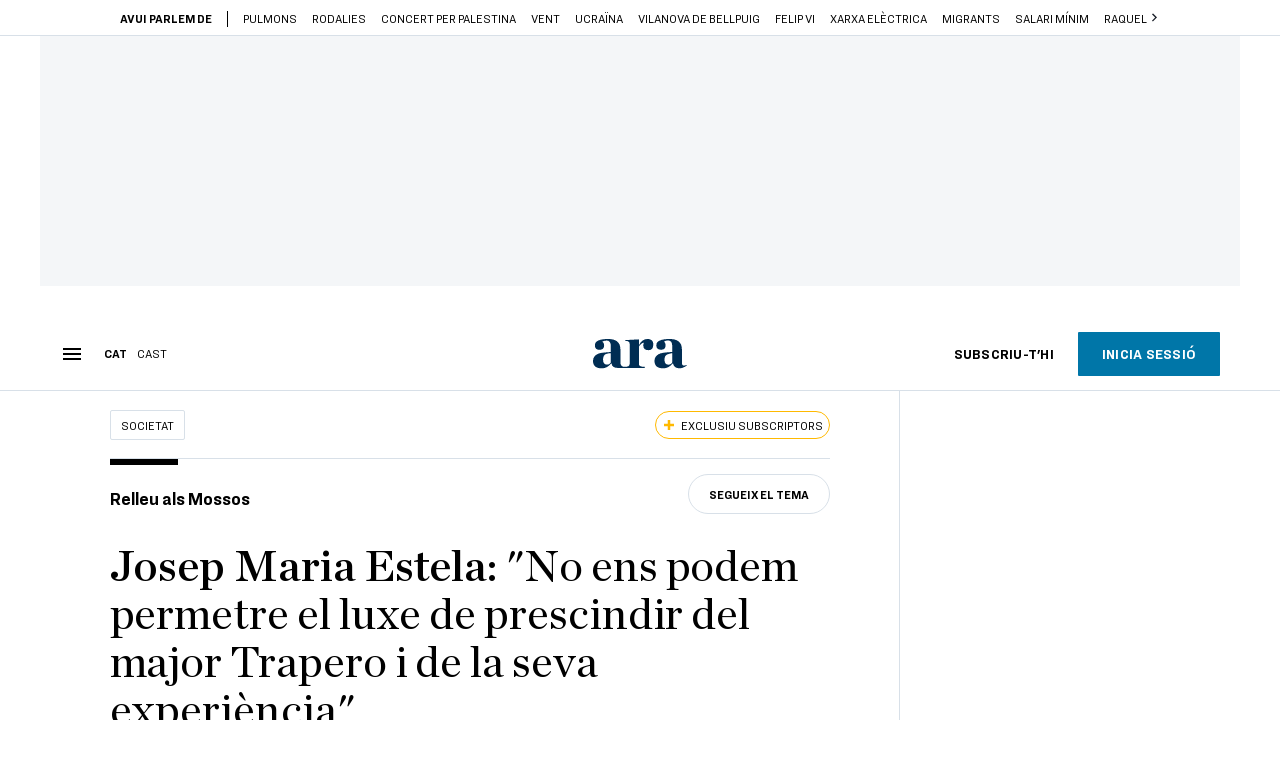

--- FILE ---
content_type: text/html; charset=UTF-8
request_url: https://www.ara.cat/societat/comissari-josep-estela-mossos-entrevista-relleu-luxe-prescindir-trapero_128_4254966.html
body_size: 51847
content:

<!doctype html>
<html lang="ca">
<head>
    <!-- bbnx generated at 2026-01-30T07:19:57+01:00 -->
            <title>Josep Maria Estela: &quot;No ens podem permetre el luxe de prescindir del major Trapero i de la seva experiència&quot;</title>
    
    <meta name="description" content="Josep Maria Estela (Alcarràs, 1970) és des de fa un mes el nou comissari en cap dels Mossos d’Esquadra. El seu nomenament en substitució del major Josep Lluís Trapero i els canvis a la cúpula que ja ha dut a terme han aixecat fortes suspicàcies. S’ha parlat de purga, però ell els defensa com una renovació d’acord amb el nou projecte i manera de fer que vol desplegar en l&#039;etapa que comença després de 27 anys de carrera dins del cos policial.">
            <link rel="canonical" href="https://www.ara.cat/societat/comissari-josep-estela-mossos-entrevista-relleu-luxe-prescindir-trapero_128_4254966.html">                    
    <link rel="manifest" href="/api/front/manifest.json">    <meta property="article:modified_time" content="2022-01-29T18:30:42+01:00">    <meta property="article:published_time" content="2022-01-29T18:30:42+01:00">    <meta property="article:section" content="Societat">    <meta property="article:tag" content="entrevista">    <meta property="article:tag" content="Josep Maria Estela">    <meta property="article:tag" content="Mossos d&#039;Esquadra">    <meta property="article:tag" content="atemptats 17-A">    <meta property="article:tag" content="1-O">    <meta name="author" content="Esther Vera">    <meta http-equiv="Content-Type" content="text/html; charset=UTF-8">    <meta name="generator" content="BBT bCube NX">    <meta name="keywords" content="comissari, Josep, Estela, mossos, entrevista, relleu, luxe, prescindir, trapero">    <meta property="mrf:canonical" content="https://www.ara.cat/societat/comissari-josep-estela-mossos-entrevista-relleu-luxe-prescindir-trapero_128_4254966.html">    <meta property="mrf:sections" content="Societat">    <meta property="mrf:tags" content="contentType:interview;contentTopic:Relleu als Mossos;contentAcces:exclusive">    <meta property="og:description" content="Josep Maria Estela (Alcarràs, 1970) és des de fa un mes el nou comissari en cap dels Mossos d’Esquadra. El seu nomenament en substitució del major Josep Lluís Trapero i els canvis a la cúpula que ja ha dut a terme han aixecat fortes suspicàcies. S’ha parlat de purga, però ell els defensa com una renovació d’acord amb el nou projecte i manera de fer que vol desplegar en l&#039;etapa que comença després de 27 anys de carrera dins del cos policial.">    <meta property="og:image" content="https://static1.ara.cat/clip/7120c3d3-f3aa-4906-aaca-902b307cd3e7_facebook-aspect-ratio_default_0.jpg">    <meta property="og:image:height" content="628">    <meta property="og:image:width" content="1200">    <meta property="og:site_name" content="Ara.cat">    <meta name="og:title" content="Josep Maria Estela: &quot;No ens podem permetre el luxe de prescindir del major Trapero i de la seva experiència&quot;">    <meta property="og:type" content="article">    <meta property="og:url" content="https://www.ara.cat/societat/comissari-josep-estela-mossos-entrevista-relleu-luxe-prescindir-trapero_128_4254966.html">    <meta name="publisher" content="Ara.cat">    <meta name="robots" content="index,follow,max-image-preview:large">    <meta name="twitter:card" content="summary_large_image">    <meta name="twitter:description" content="Josep Maria Estela (Alcarràs, 1970) és des de fa un mes el nou comissari en cap dels Mossos d’Esquadra. El seu nomenament en substitució del major Josep Lluís Trapero i els canvis a la cúpula que ja ha dut a terme han aixecat fortes suspicàcies. S’ha parlat de purga, però ell els defensa com una renovació d’acord amb el nou projecte i manera de fer que vol desplegar en l&#039;etapa que comença després de 27 anys de carrera dins del cos policial.">    <meta name="twitter:image" content="https://static1.ara.cat/clip/7120c3d3-f3aa-4906-aaca-902b307cd3e7_twitter-watermarked-aspect-ratio_default_0.jpg">    <meta name="twitter:title" content="Josep Maria Estela: &quot;No ens podem permetre el luxe de prescindir del major Trapero i de la seva experiència&quot;">    <link href="https://www.ara.cat/societat/comissari-josep-estela-mossos-entrevista-relleu-luxe-prescindir-trapero_128_4254966.amp.html" rel="amphtml">    <link href="https://www.ara.cat/societat/comissari-josep-estela-mossos-entrevista-relleu-luxe-prescindir-trapero_128_4254966.html" rel="alternate" hreflang="x-default">    <link href="https://www.ara.cat/societat/comissari-josep-estela-mossos-entrevista-relleu-luxe-prescindir-trapero_128_4254966.html" rel="alternate" hreflang="ca">    <link href="https://es.ara.cat/sociedad/no-permitir-lujo-prescindir-mayor-trapero-experiencia_128_4255262.html" rel="alternate" hreflang="es">    <link rel="shortcut icon" href="https://static1.ara.cat/ara/public/file/2025/1222/08/favicon.ico" type="image/x-icon">    <link rel="shortcut icon" href="https://static1.ara.cat/ara/public/file/2025/1222/08/icon.png">    <link rel="apple-touch-icon" href="https://static1.ara.cat/ara/public/file/2025/1222/08/icon-2.png">                <meta name="generator" content="BBT bCube NX">
        <meta charset="UTF-8">
            <meta name="viewport" content="width=device-width, initial-scale=1">
        <meta http-equiv="X-UA-Compatible" content="ie=edge">
        <link rel="preload" href="/fonts/RingsideNarrow-Book.h-0e05984ddbe5643c7b447af83abcba73.woff2" as="font" type="font/woff2" crossorigin>
<link rel="preload" href="/fonts/RingsideNarrow-Bold.h-ad65441b64738f3ad6172d40daf4e6df.woff2" as="font" type="font/woff2" crossorigin>
<link rel="preload" href="/fonts/RingsideNarrow-Ultra.h-0173b7ada8aec22660c0de145c333a66.woff2" as="font" type="font/woff2" crossorigin>
<link rel="preload" href="/fonts/ChronicleTextG1-Roman-Pro.h-7b27c5929e7e09b36855449e9b3f8392.woff2" as="font" type="font/woff2" crossorigin>
<link rel="preload" href="/fonts/ChronicleTextG1-Italic-Pro.h-2fc91ed2d147dabe63f1bd89cb550b67.woff2" as="font" type="font/woff2" crossorigin>
<link rel="preload" href="/fonts/ChronicleTextG1-Semibd-Pro.h-fa26b5c8fa9cd7d742d314958788dea0.woff2" as="font" type="font/woff2" crossorigin>
<link rel="preload" href="/fonts/ChronicleTextG1-Bold-Pro.h-b782181c7fdb61196e1ee89b7246c730.woff2" as="font" type="font/woff2" crossorigin>
<link rel="preload" href="/fonts/ChronicleDeck-Roman.h-28764f86a4010c73c792699590bfe408.woff2" as="font" type="font/woff2" crossorigin>
<link rel="preload" href="/fonts/ChronicleDeck-Semibold.h-b0dd5b3a7be10bad96629a82ebb08820.woff2" as="font" type="font/woff2" crossorigin>
<link rel="preload" href="/fonts/ChronicleDeckCond-Semibold.h-0ddfd0d00660dc787823665f180c8697.woff2" as="font" type="font/woff2" crossorigin>

        <script type="application/ld+json">{"@context":"https:\/\/schema.org","@type":"NewsArticle","headline":"Josep Maria Estela: \"No ens podem permetre el luxe de prescindir del major Trapero i de la seva experiència\"","url":"https:\/\/www.ara.cat\/societat\/comissari-josep-estela-mossos-entrevista-relleu-luxe-prescindir-trapero_128_4254966.html","image":[{"@type":"ImageObject","url":"https:\/\/static1.ara.cat\/clip\/61b622a8-819f-4025-9932-5157cdf93415_source-aspect-ratio_default_0.jpg","name":"Josep Maria Estela, comissari en cap dels Mossos.","author":{"@type":"Person","name":"FERRAN FORNÉ"}},{"@type":"ImageObject","url":"https:\/\/static1.ara.cat\/clip\/bcf3386c-d4fc-44a8-8f9b-9d6591e5283c_source-aspect-ratio_default_0.jpg","name":"Esther Vera entrevista Josep Maria Estela, comissari en cap dels Mossos.","author":{"@type":"Person","name":"FERRAN FORNÉ"}}],"datePublished":"2022-01-29T17:30:42+00:00","dateModified":"2022-01-29T17:30:42+00:00","publisher":{"@type":"Organization","name":"Ara.cat","url":"https:\/\/www.ara.cat","logo":{"@type":"ImageObject","url":"https:\/\/www.ara.cat\/logos\/ara.svg","name":"Ara.cat"},"sameAs":["https:\/\/www.twitter.com\/diariARA","https:\/\/www.facebook.com\/diariARA","https:\/\/www.instagram.com\/diariara\/","https:\/\/t.me\/diariara","https:\/\/www.youtube.com\/c\/aracat","https:\/\/ca.wikipedia.org\/wiki\/Ara_(diari)","https:\/\/www.linkedin.com\/company\/diari-ara\/"]},"author":[{"@type":"Person","name":"Esther Vera","description":"Soc periodista i directora perquè em perd la curiositat. Crec que el periodisme se salva amb més periodisme i em puc equivocar però procuro no enganyar. No fumo, ni bec, ni escric a màquina, però m’encanten els clàssics d’aquesta professió. Intento afavorir que les coses passin i impulsar la innovació en paper i en digital.","url":"https:\/\/www.ara.cat\/firmes\/esther_vera\/","@id":"https:\/\/www.ara.cat\/firmes\/esther_vera\/","jobTitle":"Directora de l'ARA","image":"https:\/\/static1.ara.cat\/ara\/public\/file\/2021\/0215\/15\/esther-vera-c3b3ad0.png","knowsAbout":["Anàlisi política","Internacional","Cultura"],"sameAs":["https:\/\/twitter.com\/estherveraARA","https:\/\/es.linkedin.com\/in\/estherveragarcia"]}],"mainEntityOfPage":"https:\/\/www.ara.cat\/societat\/comissari-josep-estela-mossos-entrevista-relleu-luxe-prescindir-trapero_128_4254966.html","isPartOf":{"@type":["CreativeWork","Product"],"name":"ara.cat"},"isAccessibleForFree":false,"articleSection":["Societat","Relleu als Mossos"],"articleBody":"Josep Maria Estela (Alcarràs, 1970) és des de fa un mes el nou comissari en cap dels Mossos d’Esquadra. El seu nomenament en substitució del major Josep Lluís Trapero i els canvis a la cúpula que ja ha dut a terme han aixecat fortes suspicàcies. S’ha parlat de purga, però ell els defensa com una renovació d’acord amb el nou projecte i manera de fer que vol desplegar en l'etapa que comença després de 27 anys de carrera dins del cos policial. ¿Preferiria haver arribat a cap de Mossos d’esquadra sense tant soroll?  Segurament sí, perquè tenim un encàrrec, molta feina a fer i vulguis o no aquest soroll sempre acaba molestant-te més del que voldries.  El 17-A vostè era cap de la regió policial de les Terres de l’Ebre. Recorda aquell dia? El recordarem tota la vida. Vam tenir la famosa explosió de la casa d’Alcanar i ho recordo especialment perquè no és gaire normal que els màxims responsables de la regió acudíssim al lloc dels fets, però des del primer moment aquella explosió presentava característiques diferents de la resta. Tal com va evolucionar, d’entrada era difícil pensar-ho, però sí que estava damunt la taula la possibilitat que estiguéssim davant una explosió que no tingués res a veure ni amb el gas ni amb la producció de substancies estupefaents. ¿Troba a faltar que se sàpiga tot sobre quin era el paper de l’imam de Ripoll i les connexions amb el CNI? Nosaltres vam obrir una investigació que es basa en proves objectives i les conclusions les vam entregar a l’Audiència Nacional. Els qui som policies voldríem saber tot el que ha passat però és complicat: es barregen no només temes tècnics, sinó també polítics, mediàtics... així que jo em limito a la investigació que van fer els Mossos i a les proves que van posar damunt la taula del jutjat.  Per tant, està tranquil?  Estic satisfet de la investigació que vam fer, sí.   La reacció a aquells atemptats i l’actuació prudent dels Mossos l’1-O va consolidar la figura del major Trapero. Ha sigut purgat políticament?  No, no ho entenc així de cap de les maneres. Porto 27 anys al cos de Mossos d’Esquadra, he viscut el canvi de diversos comandaments i mai s’ha parlat de purga ni de res que s’hi assembli. Els canvis en la nostra organització entren dins de la normalitat.  Trapero havia blindat, segons alguns, i aïllat, segons els altres, els Mossos de l’acció política. Vostè serà políticament més permeable?  Jo seré neutral políticament. Tots els mossos ens belluguem en la més absoluta i radical neutralitat política perquè si no, pobre favor faríem a l’organització i a la societat. Crec que hem de diferenciar entre polítiques públiques de seguretat i el que és la política mal entesa, el que podríem dir el partidisme.  El major Trapero és ara a la comissaria de la plaça Espanya amb una responsabilitat clarament menor. ¿Ha intervingut vostè en la decisió de la posició professional actual del major?  Hem estat parlant amb el departament d’Interior i el que tenim clar és que hem de seguir aprofitant-nos de l’experiència i del talent del major, no ens podem permetre el luxe de prescindir-ne. El lloc a la plaça d'Espanya és provisional i estem encara parlant sobre quin ha de ser el seu lloc definitiu dins l’organització, no només pel que fa a estructura jeràrquica sinó també físicament. Li avanço que el major Trapero segurament dependrà jeràrquicament de la conselleria d’Interior o del director general de la policia.  Amb funcions de comandament?  Amb funcions de comandament sobre el lloc on estigui destinat i la seva responsabilitat.  Una altra de les decisions més delicades ha estat rellevar l’intendent Toni Rodríguez com a cap de la comissaria general d’investigació criminal. ¿És perquè era considerat un home de Trapero?  No. Nosaltres tenim un projecte amb línies estratègiques que estem aplicant. Una està molt encarada al funcionament intern i té a veure amb la direcció més coral, amb el treball en equip, amb la necessitat que les diferents àrees i comissaries dins dels serveis centrals tinguin una coordinació molt més gran; per tant, el relleu de l’intendent Rodríguez està condicionat per la voluntat d’aquest nou estil directiu. I fins i tot afegiria que crec que el relleu no té tant a veure amb el mateix Rodríguez com amb la vàlua i la capacitat tècnica i de lideratge de l’intendent Ramon Chacon [el seu substitut]. Aquesta unitat investiga molts casos de corrupció. ¿Els ciutadans de Catalunya poden estar tranquils que es continuarà investigant la corrupció i els mateixos casos que tenia entre mans? Per descomptat. No hem d’admetre ni un mil·límetre de dubte. Hem canviat l’intendent Rodríguez, que estava al capdavant de la comissaria general d’investigació criminal on hi ha dues mil persones treballant. Hem canviat una persona, no l’equip de treball. Hi ha una voluntat real de seguir treballant i perseguint tot el que té a veure amb la corrupció i per això la nostra unitat d’anticorrupció passarà dels 14 o 15 efectius que té ara a 30. La corrupció no és només un tema dins de l’àmbit polític, afecta l’empresarial, i també el policial, els Mossos, les policies locals, etcètera.  Com es protegeix el treball contra la corrupció d’aquests mossos de la ingerència política o de qualsevol altre tipus?  Hi ha una manera de fer, una cultura organitzativa, que fa que s’entengui que en determinades investigacions, per la seva sensibilitat, hi hagi un nivell de confidencialitat més alt i els que estem al capdavant de les regions, de les divisions, de les comissaries, ja sabem que no està bé que hi anem a preguntar com està la investigació. Això ha funcionat així sempre. Però després, a més a més, hi ha uns nivells de protecció encara més elevats. Per exemple, quan un jutjat determina que un cas està en secret de les actuacions i no vol que s'hi assignin nous agents o que es treguin agents d'aquella investigació, o no vol que se’n faci difusió. I a partir d’aquí li asseguro que els comandaments i els no comandaments no ens juguem la nostra nòmina arriscant-nos a posar el nas en determinades investigacions. Però és que, a més, ara protocol·litzarem internament tot el que li estic dient. I si algú traspassa alguna línia vermella n'haurà d’assumir la responsabilitat.  Aquest soroll d’alguna manera pot inquietar jutges i fiscals, que poden derivar investigacions cap a altres cossos policials. Què els diria?  Ja els he dit que no ens bellugarem ni un centímetre, ni un mil·límetre, del que hem fet fins ara. I que si tenen algun dubte és potser perquè encara no coneixen els nous responsables que hi ha al capdavant de la comissaria general d’investigació criminal, la divisió d’investigació criminal i la unitat d’anticorrupció. Temps al temps.   Quin serà el rol del comissari Eduard Sallent, nomenat per vostè?  No podíem prescindir d’ell perquè té molts coneixements, ha estat durant un any cap del cos a dalt de tot, coneix l’organització també des del vessant de les relacions amb les institucions de fora, no només aquí a Catalunya sino a Madrid. Sallent i Rosa Bosch estan a la prefectura i formen part del nucli de decisió de l’alta direcció del cos de Mossos d’Esquadra. Estic encantat de poder treballar amb ells. ¿Recuperaran algun dels projectes de Sallent que havien quedat ajornats durant el temps de Trapero?  Per què no?  Per exemple?  Doncs projectes relacionats amb l’alta direcció, com per exemple la nova estructura del cos de Mossos d’Esquadra, en què preveiem la creació d’àrees com la divisió de policia marítima o la famosa cibercomissaria especialitzada en delictes digitals.  Un dels temes que més preocupen és el crim organitzat al voltant de la marihuana. Quina és la situació a Catalunya i com s’explica aquest creixement exponencial del tràfic? La situació és de creixement. Hem passat de comissar 240.000 plantes el 2019 i 280.000 el 2020, a 800.000 plantes l’any passat. Les xifres parlen per si soles. Sempre vam avisar que el problema no eren tant les plantacions sinó tot el que comportava la instal·lació a casa nostra de grups organitzats. Vam avisar també dels vincles amb la corrupció, perquè quan un negoci de la droga és tan rendible i es guanyen tants diners, a vegades s’acaben constituint estructures de poder paral·leles a les formals que acaben afectant des de polítics a empresaris i fins i tot policies. Estem parlant d'una màfia que, d’alguna manera, s’infiltra en aquests organismes? Esclar, i això és el que ha passat a Catalunya. Allò que fa dos o tres anys dèiem que seria el futur avui ja és un present perquè està instal·lat a casa nostra. I cada cop amb més violència.  ¿I com es proposen acabar amb aquesta situació que descriu?  Cal que la nostra investigació criminal sigui capaç d’identificar aquestes màfies, i treballar de forma conjunta amb el Cos Nacional de Policia i amb la Guàrdia Civil; estem parlant de la necessitat de parlar amb Europol, per tant, amb la resta de policies d’Europa. També necessitem la implicació del poder legislatiu; segurament hi ha d’haver un enduriment de legislació des de l’àmbit penal, això està claríssim.  Com són les relacions amb la resta de cossos de seguretat? Les relacions amb Cos Nacional de Policia, amb la Guàrdia Civil i amb policies locals i guàrdies urbanes és molt bona, molt. Des de fa uns mesos llargs ens hem posat al lloc on havíem de ser, jo crec que hi ha voluntat per part de tothom que sigui així. El CITCO, el Centre d’Intel·ligència contra el Terrorisme i el Crim Organitzat, ha estat una eina molt útil. Perquè s’entengui, els dos cossos policials, Mossos i Policia Nacional, investiguem determinats grups i a vegades ens acabem trobant, i llavors el que fa el CITCO és prendre la decisió de qui dels dos segueix o si seguim els dos amb un equip conjunt.  Què voldria aconseguir amb la relació amb la Europol?  Està clar que un cos com el nostre, que té voluntat de ser la policia integral i ser la policia de referencia de Catalunya, el que vol és accedir a Europol de la forma més directa possible.  Això està lluny, suposo...  En l’ultima Junta de Seguretat de Catalunya ja hem fet algun pas endavant a l’hora de, per exemple, poder dur a terme investigacions fora de Catalunya sense haver de passar pel Cos Nacional de Policia i la Guàrdia Civil, i també hem fet algun pas endavant a l’hora de connectar-nos de forma directa amb determinades bases de dades. Bé, a poc a poc.  Hi ha un altre tipus de delictes, els sexuals, que tenim la sensació que no paren de créixer. A més, amb alguns exemples terrorífics com és el cas d’Igualada. Del cas d’Igualada no diré res perquè podria afectar la investigació que estem fent. Globalment, el 2021 hem tingut coneixement de 2.771 abusos o agressions sexuals a Catalunya, una xifra lleugerament superior a la del 2020 i en línia amb les del 2019 o 2018. Segueixen sent molts casos i es tracta de delictes, com passa amb d’altres delictes contra la llibertat sexual i també amb la violència masclista, on l’afectació de les víctimes és molt gran i també la de les seves famílies. Des de fa un any i cinc mesos, els Mossos comptem amb la unitat central d’agressions sexuals (UCAS), que ens ajuda a fer prevenció, a investigar i fer instrucció de determinats casos i fer l’acompanyament a les víctimes.  Un dels riscos a què s'enfronten les víctimes d’agressions és la submissió química. Què li recomana vostè, per exemple, a un jove adolescent quan surt de festa?  El tema de la submissió química ens està aflorant ara moltíssim i l'estem treballant. I ja li avanço que té un punt de dificultat per a nosaltres, perquè, esclar, hi ha molts interrogants i hi ha moltes situacions o descripcions que ens fa la víctima que a vegades són difícils de comprovar. Els podem aconsellar que parin molt de compte a l’hora de consumir determinades begudes, que si tenen algun dubte truquin al 112, que hi aniran els Mossos, i que també poden demanar el suport de la seguretat privada de què disposi el local. Aquesta col·laboració entre els Mossos i seguretat privada, està protocol·litzada?  Estem treballant-hi a Barcelona i en els propers dies volem començar a tancar alguna acció concreta de coordinació i col·laboració amb vigilància privada dels locals d’oci, perquè volem que siguin els nostres ulls. Hem de treballar amb l’oci nocturn per buscar la complicitat de les persones que hi treballen. També hem de buscar incrementar la presència dels Mossos, en patrulles de paisà, en determinats llocs i moments com divendres i dissabtes a la nit, especialment des de la sortida del local fins al transport públic. I després també crec que hem de treballar molt les campanyes informatives.","wordCount":2313,"description":"Josep Maria Estela: \"No ens podem permetre el luxe de prescindir del major Trapero i de la seva experiència\"","keywords":["comissari","Josep","Estela","mossos","entrevista","relleu","luxe","prescindir","trapero"],"interactionStatistic":{"@type":"InteractionCounter","interactionType":{"@type":"Action","name":"Comment"},"userInteractionCount":12}}</script>
                    <link rel="alternate" title="Societat" href="/rss/category/section/100500/" type="application/rss+xml" />
        <!-- appConfig global config -->
<script>
    window.appConfig = window.appConfig || {
        subscription: {
            url: 'https://subscripcions.ara.cat/',
            profileUrl: 'https://perfil.ara.cat',
            cardUrl: 'https://perfil.ara.cat/targeta',
            newsletterUrl: 'https://perfil.ara.cat'
        }
    };
</script>
                    

        <script type="module">
import { checkConsent } from 'https://assets.ara.cat/didomi/gdpr_simple.js'
const urlParams = new URLSearchParams(window.location.search)
	if (urlParams.get('channel') !== 'app') {
            document.addEventListener("DOMContentLoaded", (event) => {
            checkConsent()
});
}
</script>

<!-- Didomi CMP -->
    <script type="text/javascript">window.gdprAppliesGlobally=true;(function(){function a(e){if(!window.frames[e]){if(document.body&&document.body.firstChild){var t=document.body;var n=document.createElement("iframe");n.style.display="none";n.name=e;n.title=e;t.insertBefore(n,t.firstChild)}
        else{setTimeout(function(){a(e)},5)}}}function e(n,r,o,c,s){function e(e,t,n,a){if(typeof n!=="function"){return}if(!window[r]){window[r]=[]}var i=false;if(s){i=s(e,t,n)}if(!i){window[r].push({command:e,parameter:t,callback:n,version:a})}}e.stub=true;function t(a){if(!window[n]||window[n].stub!==true){return}if(!a.data){return}
            var i=typeof a.data==="string";var e;try{e=i?JSON.parse(a.data):a.data}catch(t){return}if(e[o]){var r=e[o];window[n](r.command,r.parameter,function(e,t){var n={};n[c]={returnValue:e,success:t,callId:r.callId};a.source.postMessage(i?JSON.stringify(n):n,"*")},r.version)}}
            if(typeof window[n]!=="function"){window[n]=e;if(window.addEventListener){window.addEventListener("message",t,false)}else{window.attachEvent("onmessage",t)}}}e("__tcfapi","__tcfapiBuffer","__tcfapiCall","__tcfapiReturn");a("__tcfapiLocator");(function(e){
            var t=document.createElement("script");t.id="spcloader";t.type="text/javascript";t.async=true;t.src="https://sdk.privacy-center.org/"+e+"/loader.js?target="+document.location.hostname;t.charset="utf-8";var n=document.getElementsByTagName("script")[0];n.parentNode.insertBefore(t,n)})("d20cb746-9cdd-461f-a57b-cd41f54fad65")})();</script>
    <!-- End Didomi CMP -->    <script>
        console.group(
            "%cNativeAppsDidomiSDK",
            "background-color: #e0005a ; color: #ffffff ; font-weight: bold ; padding: 4px ;"
        );
            console.log( "Enabled with value: 1");
        console.groupEnd();

        window.googletag = window.googletag || { cmd: [] };

            </script>
  
<script>
    window.adMap = {"networkCode":"21675759561","segmentation":{"pageType":"contenido","contentType":"interview","sectionType":"section","section":"Societat","subsection":"","contentId":"4254966","topic":"Relleu als Mossos","idioma":"ca","site":"ara","author":["Esther Vera"],"tags":["entrevista","Josep Maria Estela","Mossos d'Esquadra","atemptats 17-A","1-O"]},"top":{"id":1000001,"slotType":"TOP","adUnitCode":"ara2020\/Top","visibleForSubscribers":true,"visibleForPremiumSubscribers":false},"content":[{"id":1000002,"slotType":"BANNER","adUnitCode":"ara2020\/Content1","visibleForSubscribers":true,"visibleForPremiumSubscribers":false},{"id":1000003,"slotType":"BANNER","adUnitCode":"ara2020\/Content2","visibleForSubscribers":true,"visibleForPremiumSubscribers":false},{"id":1000004,"slotType":"BANNER","adUnitCode":"ara2020\/Content3","visibleForSubscribers":true,"visibleForPremiumSubscribers":false},{"id":1000005,"slotType":"BANNER","adUnitCode":"ara2020\/Content4","visibleForSubscribers":true,"visibleForPremiumSubscribers":false},{"id":1000006,"slotType":"BANNER","adUnitCode":"ara2020\/Content5","visibleForSubscribers":true,"visibleForPremiumSubscribers":false},{"id":1000178,"slotType":"BANNER","adUnitCode":"ara2020\/Content6","visibleForSubscribers":false,"visibleForPremiumSubscribers":false},{"id":1000179,"slotType":"BANNER","adUnitCode":"ara2020\/Content7","visibleForSubscribers":false,"visibleForPremiumSubscribers":false},{"id":1000180,"slotType":"BANNER","adUnitCode":"ara2020\/Content8","visibleForSubscribers":false,"visibleForPremiumSubscribers":false}],"list":[{"id":1000009,"slotType":"BANNER","adUnitCode":"ara2020\/List1","visibleForSubscribers":true,"visibleForPremiumSubscribers":false},{"id":1000008,"slotType":"BANNER","adUnitCode":"ara2020\/List2","visibleForSubscribers":true,"visibleForPremiumSubscribers":false},{"id":1000007,"slotType":"BANNER","adUnitCode":"ara2020\/List3","visibleForSubscribers":true,"visibleForPremiumSubscribers":false},{"id":1000159,"slotType":"BANNER","adUnitCode":"ara2020\/List4","visibleForSubscribers":true,"visibleForPremiumSubscribers":false},{"id":1000160,"slotType":"BANNER","adUnitCode":"ara2020\/List5","visibleForSubscribers":true,"visibleForPremiumSubscribers":false},{"id":1000183,"slotType":"BANNER","adUnitCode":"ara2020\/List6","visibleForSubscribers":true,"visibleForPremiumSubscribers":false},{"id":1000184,"slotType":"BANNER","adUnitCode":"ara2020\/List7","visibleForSubscribers":true,"visibleForPremiumSubscribers":false},{"id":1000185,"slotType":"BANNER","adUnitCode":"ara2020\/List8","visibleForSubscribers":true,"visibleForPremiumSubscribers":false}],"home":[{"id":1000010,"slotType":"BANNER_HOME","adUnitCode":"ara2020\/Home1","visibleForSubscribers":true,"visibleForPremiumSubscribers":false},{"id":1000011,"slotType":"BANNER_HOME","adUnitCode":"ara2020\/Home2","visibleForSubscribers":true,"visibleForPremiumSubscribers":false},{"id":1000156,"slotType":"BANNER_HOME","adUnitCode":"ara2020\/HomeAutopromo1","visibleForSubscribers":false,"visibleForPremiumSubscribers":false},{"id":1000012,"slotType":"BANNER_HOME","adUnitCode":"ara2020\/Home3","visibleForSubscribers":true,"visibleForPremiumSubscribers":false},{"id":1000118,"slotType":"BANNER_HOME","adUnitCode":"ara2020\/Home4","visibleForSubscribers":true,"visibleForPremiumSubscribers":false},{"id":1000157,"slotType":"BANNER_HOME","adUnitCode":"ara2020\/HomeAutopromo2","visibleForSubscribers":false,"visibleForPremiumSubscribers":false},{"id":1000119,"slotType":"BANNER_HOME","adUnitCode":"ara2020\/Home5","visibleForSubscribers":true,"visibleForPremiumSubscribers":false},{"id":1000120,"slotType":"BANNER_HOME","adUnitCode":"ara2020\/Home6","visibleForSubscribers":true,"visibleForPremiumSubscribers":false},{"id":1000121,"slotType":"BANNER_HOME","adUnitCode":"ara2020\/Home7","visibleForSubscribers":true,"visibleForPremiumSubscribers":false},{"id":1000122,"slotType":"BANNER_HOME","adUnitCode":"ara2020\/Home8","visibleForSubscribers":true,"visibleForPremiumSubscribers":false},{"id":1000166,"slotType":"BANNER_HOME","adUnitCode":"ara2020\/Home9","visibleForSubscribers":true,"visibleForPremiumSubscribers":false},{"id":1000167,"slotType":"BANNER_HOME","adUnitCode":"ara2020\/Home10","visibleForSubscribers":true,"visibleForPremiumSubscribers":false},{"id":1000173,"slotType":"BANNER_HOME","adUnitCode":"ara2020\/Home11","visibleForSubscribers":true,"visibleForPremiumSubscribers":false},{"id":1000174,"slotType":"BANNER_HOME","adUnitCode":"ara2020\/Home12","visibleForSubscribers":true,"visibleForPremiumSubscribers":false}],"mateix":[{"id":1000013,"slotType":"RECTANGLE","adUnitCode":"ara2020\/Aramateix1","visibleForSubscribers":true,"visibleForPremiumSubscribers":false},{"id":1000014,"slotType":"RECTANGLE","adUnitCode":"ara2020\/Aramateix2","visibleForSubscribers":true,"visibleForPremiumSubscribers":false},{"id":1000015,"slotType":"RECTANGLE","adUnitCode":"ara2020\/Aramateix3","visibleForSubscribers":true,"visibleForPremiumSubscribers":false},{"id":1000123,"slotType":"RECTANGLE","adUnitCode":"ara2020\/Aramateix4","visibleForSubscribers":true,"visibleForPremiumSubscribers":false},{"id":1000124,"slotType":"RECTANGLE","adUnitCode":"ara2020\/Aramateix5","visibleForSubscribers":true,"visibleForPremiumSubscribers":false},{"id":1000175,"slotType":"RECTANGLE","adUnitCode":"ara2020\/Aramateix6","visibleForSubscribers":true,"visibleForPremiumSubscribers":false},{"id":1000176,"slotType":"RECTANGLE","adUnitCode":"ara2020\/Aramateix7","visibleForSubscribers":true,"visibleForPremiumSubscribers":false},{"id":1000177,"slotType":"RECTANGLE","adUnitCode":"ara2020\/Aramateix8","visibleForSubscribers":true,"visibleForPremiumSubscribers":false}],"ultimaHora":[{"id":1000207,"slotType":"BANNER","adUnitCode":"ara2020\/UltimaHora1","visibleForSubscribers":true,"visibleForPremiumSubscribers":false},{"id":1000206,"slotType":"BANNER","adUnitCode":"ara2020\/UltimaHora2","visibleForSubscribers":true,"visibleForPremiumSubscribers":false},{"id":1000208,"slotType":"BANNER","adUnitCode":"ara2020\/UltimaHora3","visibleForSubscribers":true,"visibleForPremiumSubscribers":false},{"id":1000209,"slotType":"BANNER","adUnitCode":"ara2020\/UltimaHora4","visibleForSubscribers":true,"visibleForPremiumSubscribers":false},{"id":1000210,"slotType":"BANNER","adUnitCode":"ara2020\/UltimaHora5","visibleForSubscribers":true,"visibleForPremiumSubscribers":false},{"id":1000211,"slotType":"BANNER","adUnitCode":"ara2020\/UltimaHora6","visibleForSubscribers":true,"visibleForPremiumSubscribers":false},{"id":1000212,"slotType":"BANNER","adUnitCode":"ara2020\/UltimaHora7","visibleForSubscribers":true,"visibleForPremiumSubscribers":false},{"id":1000213,"slotType":"BANNER","adUnitCode":"ara2020\/UltimaHora8","visibleForSubscribers":true,"visibleForPremiumSubscribers":false}],"ultimaHoraSticky":[{"id":1000214,"slotType":"BANNER","adUnitCode":"ara2020\/ultimahoraSticky","visibleForSubscribers":true,"visibleForPremiumSubscribers":false}],"comments":[{"id":1000018,"slotType":"RECTANGLE","adUnitCode":"ara2020\/Comments1","visibleForSubscribers":false,"visibleForPremiumSubscribers":false},{"id":1000017,"slotType":"RECTANGLE","adUnitCode":"ara2020\/Comments2","visibleForSubscribers":true,"visibleForPremiumSubscribers":false},{"id":1000016,"slotType":"RECTANGLE","adUnitCode":"ara2020\/Comments3","visibleForSubscribers":false,"visibleForPremiumSubscribers":false}],"contentAmp":[{"id":1000019,"slotType":"BANNER","adUnitCode":"ara2020\/ContentAmp1","visibleForSubscribers":true,"visibleForPremiumSubscribers":false},{"id":1000020,"slotType":"BANNER","adUnitCode":"ara2020\/ContentAmp2","visibleForSubscribers":true,"visibleForPremiumSubscribers":false},{"id":1000021,"slotType":"BANNER","adUnitCode":"ara2020\/ContentAmp3","visibleForSubscribers":true,"visibleForPremiumSubscribers":false},{"id":1000022,"slotType":"BANNER","adUnitCode":"ara2020\/ContentAmp4","visibleForSubscribers":true,"visibleForPremiumSubscribers":false},{"id":1000023,"slotType":"BANNER","adUnitCode":"ara2020\/ContentAmp5","visibleForSubscribers":true,"visibleForPremiumSubscribers":false},{"id":1000189,"slotType":"BANNER","adUnitCode":"ara2020\/ContentAmp6","visibleForSubscribers":true,"visibleForPremiumSubscribers":false},{"id":1000190,"slotType":"BANNER","adUnitCode":"ara2020\/ContentAmp7","visibleForSubscribers":true,"visibleForPremiumSubscribers":false},{"id":1000191,"slotType":"BANNER","adUnitCode":"ara2020\/ContentAmp8","visibleForSubscribers":true,"visibleForPremiumSubscribers":false}],"rightColumn":[],"bannerBottom":{"id":1000165,"slotType":"BANNER_BOTTOM","adUnitCode":"ara2020\/Bottom","visibleForSubscribers":false,"visibleForPremiumSubscribers":false},"rightColumnContent":[{"id":1000228,"slotType":"BANNER","adUnitCode":"ara2020\/ContentRight1","visibleForSubscribers":true,"visibleForPremiumSubscribers":false},{"id":1000229,"slotType":"BANNER","adUnitCode":"ara2020\/ContentRight2","visibleForSubscribers":true,"visibleForPremiumSubscribers":false},{"id":1000232,"slotType":"BANNER","adUnitCode":"ara2020\/ContentRight3","visibleForSubscribers":true,"visibleForPremiumSubscribers":false},{"id":1000233,"slotType":"BANNER","adUnitCode":"ara2020\/ContentRight4","visibleForSubscribers":true,"visibleForPremiumSubscribers":false},{"id":1000234,"slotType":"BANNER","adUnitCode":"ara2020\/ContentRight5","visibleForSubscribers":true,"visibleForPremiumSubscribers":false},{"id":1000235,"slotType":"BANNER","adUnitCode":"ara2020\/ContentRight6","visibleForSubscribers":true,"visibleForPremiumSubscribers":false},{"id":1000236,"slotType":"BANNER","adUnitCode":"ara2020\/ContentRight7","visibleForSubscribers":true,"visibleForPremiumSubscribers":false},{"id":1000237,"slotType":"BANNER","adUnitCode":"ara2020\/ContentRight8","visibleForSubscribers":true,"visibleForPremiumSubscribers":false}],"contentTop":{"id":1000227,"slotType":"TOP","adUnitCode":"ara2020\/ContentTop","visibleForSubscribers":true,"visibleForPremiumSubscribers":false},"sky":[{"id":1000230,"slotType":"BANNER","adUnitCode":"ara2020\/ContentSkyLeft","visibleForSubscribers":false,"visibleForPremiumSubscribers":false},{"id":1000231,"slotType":"BANNER","adUnitCode":"ara2020\/ContentSkyRight","visibleForSubscribers":false,"visibleForPremiumSubscribers":false}],"rightColumnList":[{"id":1000228,"slotType":"BANNER","adUnitCode":"ara2020\/ContentRight1","visibleForSubscribers":true,"visibleForPremiumSubscribers":false},{"id":1000229,"slotType":"BANNER","adUnitCode":"ara2020\/ContentRight2","visibleForSubscribers":true,"visibleForPremiumSubscribers":false},{"id":1000232,"slotType":"BANNER","adUnitCode":"ara2020\/ContentRight3","visibleForSubscribers":true,"visibleForPremiumSubscribers":false},{"id":1000233,"slotType":"BANNER","adUnitCode":"ara2020\/ContentRight4","visibleForSubscribers":true,"visibleForPremiumSubscribers":false},{"id":1000234,"slotType":"BANNER","adUnitCode":"ara2020\/ContentRight5","visibleForSubscribers":true,"visibleForPremiumSubscribers":false},{"id":1000235,"slotType":"BANNER","adUnitCode":"ara2020\/ContentRight6","visibleForSubscribers":true,"visibleForPremiumSubscribers":false},{"id":1000236,"slotType":"BANNER","adUnitCode":"ara2020\/ContentRight7","visibleForSubscribers":true,"visibleForPremiumSubscribers":false},{"id":1000237,"slotType":"BANNER","adUnitCode":"ara2020\/ContentRight8","visibleForSubscribers":true,"visibleForPremiumSubscribers":false}]} || [];
    window.adCategory = {"type":"section","name":"Societat","normalizedName":"societat","id":100500,"url":"https:\/\/www.ara.cat\/societat\/","brandedContent":null,"menu":[{"link":{"text":"Salut","title":"Salut","href":"https:\/\/www.ara.cat\/societat\/salut\/","target":null,"rel":null},"children":[]},{"link":{"text":"Canvi Clim\u00e0tic","title":"Canvi Clim\u00e0tic","href":"https:\/\/www.ara.cat\/societat\/canvi-climatic\/","target":null,"rel":null},"children":[]},{"link":{"text":"Educaci\u00f3","title":"Educaci\u00f3","href":"https:\/\/www.ara.cat\/societat\/educacio\/","target":null,"rel":null},"children":[]},{"link":{"text":"Habitatge","title":"Habitatge","href":"https:\/\/www.ara.cat\/societat\/habitatge\/","target":null,"rel":null},"children":[]},{"link":{"text":"Barcelona","title":"Barcelona","href":"https:\/\/www.ara.cat\/societat\/barcelona\/","target":null,"rel":null},"children":[]},{"link":{"text":"Successos","title":"Successos","href":"https:\/\/www.ara.cat\/societat\/successos\/","target":null,"rel":null},"children":[]},{"link":{"text":"Viol\u00e8ncia Masclista","title":"Viol\u00e8ncia Masclista","href":"https:\/\/www.ara.cat\/societat\/violencia-masclista\/","target":null,"rel":null},"children":[]},{"link":{"text":"Just\u00edcia","title":"Just\u00edcia","href":"https:\/\/www.ara.cat\/societat\/justicia\/","target":null,"rel":null},"children":[]},{"link":{"text":"Curs escolar 22-23","title":"Curs escolar 22-23","href":"https:\/\/www.ara.cat\/tema\/curs-escolar\/","target":null,"rel":null},"children":[]}],"mainColor":null,"lightColor":null,"mainImage":null,"lightImage":null} || [];
</script>
            
    <script>
window.paywall = {
    messages: [{"type":"regiwall","id":1004395,"title":"Benvingut a la comunitat del Criatures!","subtitle":"Crea un compte gratu\u00eft i gaudeix de 2 setmanes d\u2019acc\u00e9s il\u00b7limitat a tot el nostre contingut exclusiu. Sense comprom\u00eds ni lletra petita.","promoTag":"Oferta de benvinguda","price":"","priceCrossed":"","textAdvantage":"T'esperem amb moltes ganes!","ctaText":"Crea un compte gratu\u00eft","ctaUrl":"\/usuari\/register","cardsImages":false,"textLinkRates":"Ja tens un compte? Accedeix-hi","urlLinkRates":"\/usuari\/login","image":{"id":0,"url":"https:\/\/static1.ara.cat\/ara\/public\/file\/2023\/0201\/05\/criatures-logo-2-0-ceb6f5b-ceb6f5b-ceb6f5b.png","filesize":0},"paymentText":"","css":"","color":null,"remainingDaysText":null},{"type":"column-offer","promoCopy":"Aprofita aquesta oferta ara:","counter":"","id":1004396,"title":"Hi ha hagut un problema amb el pagament de la teva subscripci\u00f3","subtitle":"No volem que et perdis tot el contingut que tenim reservat per a tu. Per seguir gaudint dels nostres continguts exclusius, actualitza les teves dades banc\u00e0ries el m\u00e9s aviat possible","promoTag":"Oferta de benvinguda","price":"","priceCrossed":"","textAdvantage":"","ctaText":"Soluciona el problema","ctaUrl":"https:\/\/subscripcions.ara.cat\/portada\/digital-12m\/dades","cardsImages":true,"textLinkRates":"Descobreix totes les nostres tarifes","urlLinkRates":"https:\/\/subscripcions.ara.cat\/portada\/tarifes","image":null,"paymentText":"Paga amb la teva targeta o per domiciliaci\u00f3 banc\u00e0ria","css":"","color":null,"remainingDaysText":null},{"type":"blocking","id":1004397,"title":"Est\u00e0s intentant accedir a un contingut exclusiu del 'Criatures'","subtitle":"Ara et pots subscriure exclusivament al 'Criatures' per llegir sense l\u00edmits (i sense tab\u00fas) sobre criatures, crian\u00e7a o escola.","promoTag":"","price":"12 \u20ac\/any","priceCrossed":"24,99","textAdvantage":"50% de descompte","ctaText":"Subscriu-te al Criatures","ctaUrl":"https:\/\/subscripcio.ara.cat\/criatures","cardsImages":true,"textLinkRates":"Descobreix totes les nostres tarifes","urlLinkRates":"https:\/\/subscripcio.ara.cat\/","image":{"id":0,"url":"https:\/\/static1.ara.cat\/ara\/public\/file\/2023\/0201\/05\/criatures-logo-2-0-ceb6f5b-ceb6f5b-ceb6f5b.png","filesize":0},"paymentText":"Paga amb la teva targeta o per domiciliaci\u00f3 banc\u00e0ria","css":"","color":null,"remainingDaysText":null},{"type":"column-trial","promoCopy":"","id":1004398,"title":"Est\u00e0s gaudint d\u2019un contingut exclusiu del 'Criatures'","subtitle":"Ens entusiasma veure com aprofites la teva prova gratu\u00efta. Si el que t\u2019interessa s\u00f3n continguts del 'Criatures', t\u2019animem a subscriure-t\u2019hi exclusivament per molt poc.","promoTag":"Oferta -50% dte.","price":"1,99 \u20ac\/mes els 3 primers mesos","priceCrossed":"3,99","textAdvantage":"Cancel\u00b7la quan vulguis","ctaText":"Subscriu-te al Criatures","ctaUrl":"https:\/\/subscripcions.ara.cat\/promocions\/criatures\/dades","cardsImages":true,"textLinkRates":"Descobreix totes les nostres tarifes","urlLinkRates":"https:\/\/subscripcions.ara.cat\/portada\/tarifes","image":null,"paymentText":"Paga amb la teva targeta o per domiciliaci\u00f3 banc\u00e0ria","css":"","color":null,"remainingDaysText":null},{"type":"blocking-community","id":1004399,"title":"Preparat per portar la teva experi\u00e8ncia de lectura al nivell seg\u00fcent?","subtitle":"Millora la teva subscripci\u00f3 i descobreix el millor del que podem oferir.","promoTag":"-40% dte.","price":"4,99 \u20ac\/mes","priceCrossed":"9,99 \u20ac\/mes","textAdvantage":"Acc\u00e9s instantani","ctaText":"Millora la teva subscripci\u00f3","ctaUrl":"https:\/\/subscripcions.ara.cat\/promocions\/upgrade","cardsImages":true,"textLinkRates":"Descobreix totes les nostres tarifes","urlLinkRates":"https:\/\/subscripcions.ara.cat\/portada\/tarifes","image":{"id":0,"url":"https:\/\/static1.ara.cat\/ara\/public\/file\/2023\/0201\/05\/criatures-logo-2-0-ceb6f5b-ceb6f5b-ceb6f5b.png","filesize":0},"paymentText":"Paga amb la teva targeta o per domiciliaci\u00f3 banc\u00e0ria","css":"","color":null,"remainingDaysText":null},{"type":"regiwall","id":1004400,"title":"Benvingut a la comunitat del Criatures!","subtitle":"Crea un compte gratu\u00eft i gaudeix de 2 setmanes d\u2019acc\u00e9s il\u00b7limitat a tot el nostre contingut exclusiu. Sense comprom\u00eds ni lletra petita.","promoTag":"Oferta de benvinguda","price":"","priceCrossed":"","textAdvantage":"T'esperem amb moltes ganes!","ctaText":"Crea un compte gratu\u00eft","ctaUrl":"\/usuari\/register","cardsImages":false,"textLinkRates":"Ja tens un compte? Accedeix-hi","urlLinkRates":"\/usuari\/login","image":{"id":0,"url":"https:\/\/static1.ara.cat\/ara\/public\/file\/2023\/0201\/05\/frame-7460ff6.svg","filesize":0},"paymentText":"","css":"","color":null,"remainingDaysText":null},{"type":"login-register","id":1004401,"title":"Crea un compte gratu\u00eft o inicia sessi\u00f3","subtitle":"Fes-te un compte i et regalem dues setmanes de prova gratu\u00efta, amb acc\u00e9s digital il\u00b7limitat a tot el contingut.","promoTag":"","price":"","priceCrossed":"","textAdvantage":"T'esperem amb moltes ganes!","ctaText":"Crea un compte gratu\u00eft","ctaUrl":"\/usuari\/register","cardsImages":false,"textLinkRates":"Ja tens una subscripci\u00f3? Accedeix","urlLinkRates":"\/usuari\/login","image":null,"paymentText":"","css":"","color":null,"remainingDaysText":null},{"type":"column-offer","promoCopy":"","counter":"","id":1004402,"title":"Hi ha hagut un problema amb el pagament de la teva subscripci\u00f3","subtitle":"No volem que et perdis tot el contingut que tenim reservat per a tu. Per seguir gaudint dels nostres continguts exclusius, actualitza les teves dades banc\u00e0ries al m\u00e9s aviat possible","promoTag":"Actualitza les teves dades","price":"","priceCrossed":"","textAdvantage":"","ctaText":"Soluciona el problema","ctaUrl":"https:\/\/subscripcions.ara.cat\/portada\/pagament-pendent","cardsImages":true,"textLinkRates":"Actualitza les dades","urlLinkRates":"https:\/\/subscripcions.ara.cat\/portada\/pagament-pendent","image":null,"paymentText":"Paga amb la teva targeta o per domiciliaci\u00f3 banc\u00e0ria","css":"","color":null,"remainingDaysText":null},{"type":"blocking","id":1004403,"title":"Aquest article \u00e9s per a subscriptors","subtitle":"Llegeix el contingut i accedeix a tot l\u2019ARA: informaci\u00f3, an\u00e0lisi i opini\u00f3 amb periodisme lliure i comprom\u00e8s.","promoTag":"digital b\u00e0sica","price":"5,99 \u20ac\/mes","priceCrossed":"","textAdvantage":"Cancel\u00b7la quan vulguis","ctaText":"SUBSCRIU-T'HI","ctaUrl":"https:\/\/subscripcions.ara.cat\/promocions\/estandard-pw","cardsImages":true,"textLinkRates":"Descobreix totes les nostres tarifes","urlLinkRates":"https:\/\/subscripcio.ara.cat","image":null,"paymentText":"Paga amb la teva targeta o per domiciliaci\u00f3 banc\u00e0ria","css":"@media (width >= 640px) {\n.paywall-blocking .paywall-tag-price {\n        display: block;\n        margin: 0;\n        text-align: center;\n    }\n\n.paywall-blocking .paywall-price {\n    margin: 10px 20px 0;\n    display: flex;\n    justify-content: center;\n}\n}","color":null,"remainingDaysText":null},{"type":"column-trial","promoCopy":"","id":1004404,"title":"Est\u00e0s llegint aquest contingut gr\u00e0cies a la prova gratu\u00efta","subtitle":"Si ja saps que la informaci\u00f3 de qualitat t\u2019ajuda a prendre decisions amb criteri, aprofita ara l\u2019oferta abans que s'acabi el per\u00edode de prova.","promoTag":"Oferta limitada","price":"3 mesos per 9,99 \u20ac","priceCrossed":"","textAdvantage":"Cancel\u00b7la quan vulguis","ctaText":"SUBSCRIU-T'HI","ctaUrl":"https:\/\/subscripcions.ara.cat\/promocions\/oferta-benvinguda","cardsImages":true,"textLinkRates":"Descobreix totes les nostres tarifes","urlLinkRates":"https:\/\/subscripcions.ara.cat\/portada\/tarifes","image":null,"paymentText":"Paga amb la teva targeta o per domiciliaci\u00f3 banc\u00e0ria","css":"","color":null,"remainingDaysText":null},{"type":"blocking","id":1004405,"title":"Preparat per portar la teva experi\u00e8ncia de lectura al nivell seg\u00fcent?","subtitle":"Millora la teva subscripci\u00f3 i accedeix a tots els continguts.","promoTag":"-40% dte.","price":"4,99 \u20ac\/mes","priceCrossed":"9,99 \u20ac\/mes","textAdvantage":"Acc\u00e9s instantani","ctaText":"Millora la teva subscripci\u00f3","ctaUrl":"https:\/\/subscripcions.ara.cat\/promocions\/upgrade","cardsImages":true,"textLinkRates":"Descobreix totes les nostres tarifes","urlLinkRates":"https:\/\/subscripcions.ara.cat\/portada\/tarifes","image":null,"paymentText":"Paga amb la teva targeta o per domiciliaci\u00f3 banc\u00e0ria","css":"","color":null,"remainingDaysText":null},{"type":"blocking","id":1004406,"title":"Preparat per portar la teva experi\u00e8ncia de lectura al seg\u00fcent nivell?","subtitle":"Millora la teva subscripci\u00f3 i descobreix el millor del que podem oferir","promoTag":"-40% DTE.","price":"4,99 \u20ac\/mes","priceCrossed":"9,99 \u20ac","textAdvantage":"Acc\u00e9s instantani","ctaText":"SUBSCRIU-T'HI","ctaUrl":"https:\/\/subscripcions.ara.cat\/promocions\/upgrade","cardsImages":true,"textLinkRates":"Descobreix totes les nostres tarifes","urlLinkRates":"https:\/\/subscripcions.ara.cat\/portada\/tarifes","image":null,"paymentText":"Paga amb la teva targeta o per domiciliaci\u00f3 banc\u00e0ria","css":"","color":null,"remainingDaysText":null},{"type":"login-register","id":1004407,"title":"Crea un compte gratu\u00eft o inicia sessi\u00f3","subtitle":"Fes-te un compte i et regalem dues setmanes de prova gratu\u00efta, amb acc\u00e9s digital il\u00b7limitat a tot el contingut.","promoTag":"","price":"","priceCrossed":"","textAdvantage":"T'esperem amb moltes ganes!","ctaText":"Crea un compte gratu\u00eft","ctaUrl":"\/usuari\/register","cardsImages":false,"textLinkRates":"Ja tens un compte? Accedeix-hi","urlLinkRates":"\/usuari\/login","image":null,"paymentText":"","css":"","color":null,"remainingDaysText":null},{"type":"column-offer","promoCopy":"Aprofita aquesta oferta ara:","counter":"3","id":1004408,"title":"Aquest article \u00e9s per a subscriptors","subtitle":"Llegeix el contingut i accedeix a tot l\u2019ARA: informaci\u00f3, an\u00e0lisi i opini\u00f3 amb periodisme lliure i comprom\u00e8s.","promoTag":"digital b\u00e0sica","price":"5,99 \u20ac\/mes","priceCrossed":"","textAdvantage":"Cancel\u00b7la quan vulguis","ctaText":"SUBSCRIU-T'HI","ctaUrl":"https:\/\/subscripcions.ara.cat\/promocions\/estandard-pw","cardsImages":true,"textLinkRates":"Descobreix totes les nostres tarifes","urlLinkRates":"https:\/\/subscripcio.ara.cat","image":null,"paymentText":"Paga amb la teva targeta o per domiciliaci\u00f3 banc\u00e0ria","css":"","color":null,"remainingDaysText":null},{"type":"gift","id":0,"title":"T'han regalat poder accedir a aquest article! Gaudeix del contingut","subtitle":"Si vols llegir qualsevol article de manera il\u00b7limitada, subscriu-te","textLinkRates":"Descobreix totes les nostres tarifes","urlLinkRates":"https:\/\/subscripcions.ara.cat\/tarifes","image":null,"paymentText":"Paga amb la teva targeta o per domiciliaci\u00f3 banc\u00e0ria","css":"","color":null,"remainingDaysText":"Caduca d'aqu\u00ed %remainingDays% dies"},{"type":"gift-expired","promoCopy":"","id":1,"title":"Aquest regal ja ha caducat","subtitle":"Aquest article que et van regalar ja no est\u00e0 disponible. Si vols llegir l'actualitat de manera il\u00b7limitada, subscriu-te a l'ARA.","promoTag":"","price":"4,99\u20ac\/primer mes","priceCrossed":"9,99\u20ac","textAdvantage":"","ctaText":"Prova'ns ara","ctaUrl":"https:\/\/subscripcions.ara.cat\/tarifes","cardsImages":true,"textLinkRates":"Descobreix totes les nostres tarifes","urlLinkRates":"https:\/\/subscripcions.ara.cat\/tarifes","image":null,"paymentText":"Paga amb la teva targeta o per domiciliaci\u00f3 banc\u00e0ria","css":"","color":null,"remainingDaysText":null}],
};
</script>



            <style>:root {
                }
</style>
            <link href="/app-layout.h-61ee3230b62a1a663f82.css" rel="stylesheet">
<!-- Google Data Layer -->
<script>
window.dataLayer = window.dataLayer || [];
window.datalayerObject = {"site":"ara","uri":"https:\/\/www.ara.cat\/societat\/comissari-josep-estela-mossos-entrevista-relleu-luxe-prescindir-trapero_128_4254966.html","pageType":"content","categoryType":"section","language":"ca","content":{"id":4254966,"type":"interview","version":128,"originalSite":"ara","template":"standard","numCharacters":"20105","readingTime":480,"pubDateTime":1643477442,"staffId":500034,"isInHome":false,"isBranded":false,"isEvergreen":false,"byline":"","authors":[{"id":110261,"name":"Esther Vera"}],"paywall":{"acces":"exclusive"},"taxonomy":{"primary":{"id":100500,"name":"Societat","type":"section","parent":{"id":4,"name":"Ara.cat","type":"site","parent":null}},"secondary":[]},"tags":[{"id":302624,"name":"entrevista"},{"id":1044984,"name":"Josep Maria Estela"},{"id":300202,"name":"Mossos d'Esquadra"},{"id":114295,"name":"atemptats 17-A"},{"id":113864,"name":"1-O"}],"topic":{"id":1044048,"name":"Relleu als Mossos"},"story":null}};
</script>
<!-- End Google Data Layer -->
    <link rel="dns-prefetch" href="https://www.googletagmanager.com">
<link rel="preconnect" href="https://www.googletagmanager.com" crossorigin />
<link rel="dns-prefetch" href="https://connect.facebook.net">
<link rel="preconnect" href="https://connect.facebook.net" crossorigin /> 
<link rel="dns-prefetch" href="https://www.google-analytics.com">
<link rel="preconnect" href="https://www.google-analytics.com" crossorigin />

<!-- Google Tag Manager -->
<script>(function(w,d,s,l,i){w[l]=w[l]||[];w[l].push({'gtm.start':
new Date().getTime(),event:'gtm.js'});var f=d.getElementsByTagName(s)[0],
j=d.createElement(s),dl=l!='dataLayer'?'&l='+l:'';j.async=true;j.src=
'https://www.googletagmanager.com/gtm.js?id='+i+dl;f.parentNode.insertBefore(j,f);
})(window,document,'script','dataLayer','GTM-M63PMSS');</script>
<!-- End Google Tag Manager -->

<script async src="https://ssm.codes/smart-tag/aracat-v2.js"></script>

<!-- Start VWO Async SmartCode -->
<link rel="preconnect" href="https://dev.visualwebsiteoptimizer.com" />
<script type='text/javascript' id='vwoCode'>
window._vwo_code ||
(function () {
var w=window,
d=document;
var account_id=682904,
version=2.2,
settings_tolerance=2000,
hide_element='',
hide_element_style = 'opacity:0 !important;filter:alpha(opacity=0) !important;background:none !important';
/* DO NOT EDIT BELOW THIS LINE */
if(f=!1,v=d.querySelector('#vwoCode'),cc={},-1<d.URL.indexOf('__vwo_disable__')||w._vwo_code)return;try{var e=JSON.parse(localStorage.getItem('_vwo_'+account_id+'_config'));cc=e&&'object'==typeof e?e:{}}catch(e){}function r(t){try{return decodeURIComponent(t)}catch(e){return t}}var s=function(){var e={combination:[],combinationChoose:[],split:[],exclude:[],uuid:null,consent:null,optOut:null},t=d.cookie||'';if(!t)return e;for(var n,i,o=/(?:^|;\s*)(?:(_vis_opt_exp_(\d+)_combi=([^;]*))|(_vis_opt_exp_(\d+)_combi_choose=([^;]*))|(_vis_opt_exp_(\d+)_split=([^:;]*))|(_vis_opt_exp_(\d+)_exclude=[^;]*)|(_vis_opt_out=([^;]*))|(_vwo_global_opt_out=[^;]*)|(_vwo_uuid=([^;]*))|(_vwo_consent=([^;]*)))/g;null!==(n=o.exec(t));)try{n[1]?e.combination.push({id:n[2],value:r(n[3])}):n[4]?e.combinationChoose.push({id:n[5],value:r(n[6])}):n[7]?e.split.push({id:n[8],value:r(n[9])}):n[10]?e.exclude.push({id:n[11]}):n[12]?e.optOut=r(n[13]):n[14]?e.optOut=!0:n[15]?e.uuid=r(n[16]):n[17]&&(i=r(n[18]),e.consent=i&&3<=i.length?i.substring(0,3):null)}catch(e){}return e}();function i(){var e=function(){if(w.VWO&&Array.isArray(w.VWO))for(var e=0;e<w.VWO.length;e++){var t=w.VWO[e];if(Array.isArray(t)&&('setVisitorId'===t[0]||'setSessionId'===t[0]))return!0}return!1}(),t='a='+account_id+'&u='+encodeURIComponent(w._vis_opt_url||d.URL)+'&vn='+version+'&ph=1'+('undefined'!=typeof platform?'&p='+platform:'')+'&st='+w.performance.now();e||((n=function(){var e,t=[],n={},i=w.VWO&&w.VWO.appliedCampaigns||{};for(e in i){var o=i[e]&&i[e].v;o&&(t.push(e+'-'+o+'-1'),n[e]=!0)}if(s&&s.combination)for(var r=0;r<s.combination.length;r++){var a=s.combination[r];n[a.id]||t.push(a.id+'-'+a.value)}return t.join('|')}())&&(t+='&c='+n),(n=function(){var e=[],t={};if(s&&s.combinationChoose)for(var n=0;n<s.combinationChoose.length;n++){var i=s.combinationChoose[n];e.push(i.id+'-'+i.value),t[i.id]=!0}if(s&&s.split)for(var o=0;o<s.split.length;o++)t[(i=s.split[o]).id]||e.push(i.id+'-'+i.value);return e.join('|')}())&&(t+='&cc='+n),(n=function(){var e={},t=[];if(w.VWO&&Array.isArray(w.VWO))for(var n=0;n<w.VWO.length;n++){var i=w.VWO[n];if(Array.isArray(i)&&'setVariation'===i[0]&&i[1]&&Array.isArray(i[1]))for(var o=0;o<i[1].length;o++){var r,a=i[1][o];a&&'object'==typeof a&&(r=a.e,a=a.v,r&&a&&(e[r]=a))}}for(r in e)t.push(r+'-'+e[r]);return t.join('|')}())&&(t+='&sv='+n)),s&&s.optOut&&(t+='&o='+s.optOut);var n=function(){var e=[],t={};if(s&&s.exclude)for(var n=0;n<s.exclude.length;n++){var i=s.exclude[n];t[i.id]||(e.push(i.id),t[i.id]=!0)}return e.join('|')}();return n&&(t+='&e='+n),s&&s.uuid&&(t+='&id='+s.uuid),s&&s.consent&&(t+='&consent='+s.consent),w.name&&-1<w.name.indexOf('_vis_preview')&&(t+='&pM=true'),w.VWO&&w.VWO.ed&&(t+='&ed='+w.VWO.ed),t}code={nonce:v&&v.nonce,library_tolerance:function(){return'undefined'!=typeof library_tolerance?library_tolerance:void 0},settings_tolerance:function(){return cc.sT||settings_tolerance},hide_element_style:function(){return'{'+(cc.hES||hide_element_style)+'}'},hide_element:function(){return performance.getEntriesByName('first-contentful-paint')[0]?'':'string'==typeof cc.hE?cc.hE:hide_element},getVersion:function(){return version},finish:function(e){var t;f||(f=!0,(t=d.getElementById('_vis_opt_path_hides'))&&t.parentNode.removeChild(t),e&&((new Image).src='https://dev.visualwebsiteoptimizer.com/ee.gif?a='+account_id+e))},finished:function(){return f},addScript:function(e){var t=d.createElement('script');t.type='text/javascript',e.src?t.src=e.src:t.text=e.text,v&&t.setAttribute('nonce',v.nonce),d.getElementsByTagName('head')[0].appendChild(t)},load:function(e,t){t=t||{};var n=new XMLHttpRequest;n.open('GET',e,!0),n.withCredentials=!t.dSC,n.responseType=t.responseType||'text',n.onload=function(){if(t.onloadCb)return t.onloadCb(n,e);200===n.status?_vwo_code.addScript({text:n.responseText}):_vwo_code.finish('&e=loading_failure:'+e)},n.onerror=function(){if(t.onerrorCb)return t.onerrorCb(e);_vwo_code.finish('&e=loading_failure:'+e)},n.send()},init:function(){var e,t=this.settings_tolerance();w._vwo_settings_timer=setTimeout(function(){_vwo_code.finish()},t),'body'!==this.hide_element()?(n=d.createElement('style'),e=(t=this.hide_element())?t+this.hide_element_style():'',t=d.getElementsByTagName('head')[0],n.setAttribute('id','_vis_opt_path_hides'),v&&n.setAttribute('nonce',v.nonce),n.setAttribute('type','text/css'),n.styleSheet?n.styleSheet.cssText=e:n.appendChild(d.createTextNode(e)),t.appendChild(n)):(n=d.getElementsByTagName('head')[0],(e=d.createElement('div')).style.cssText='z-index: 2147483647 !important;position: fixed !important;left: 0 !important;top: 0 !important;width: 100% !important;height: 100% !important;background: white !important;',e.setAttribute('id','_vis_opt_path_hides'),e.classList.add('_vis_hide_layer'),n.parentNode.insertBefore(e,n.nextSibling));var n='https://dev.visualwebsiteoptimizer.com/j.php?'+i();-1!==w.location.search.indexOf('_vwo_xhr')?this.addScript({src:n}):this.load(n+'&x=true',{l:1})}};w._vwo_code=code;code.init();})();
</script>
<!-- End VWO Async SmartCode -->    <link rel="modulepreload" href="/vendor.h-61ee3230b62a1a663f82.js" as="script">
        <link rel="modulepreload" href="/app-layout.h-61ee3230b62a1a663f82.js" as="script">
</head>

<body class="web-mode  layout">

<!-- Google Tag Manager (noscript) -->
<noscript><iframe src="https://www.googletagmanager.com/ns.html?id=GTM-M63PMSS"
height="0" width="0" style="display:none;visibility:hidden"></iframe></noscript>
<!-- End Google Tag Manager (noscript) -->
<style>
#app {
    max-width: 100vw;
}
</style>
<style>.board-branded  picture img.lazy{background-color:transparent !important;}
</style><div id="app" class="">
    <ara-dark-mode-init></ara-dark-mode-init>
    <page-variables
        :env="&quot;PRO&quot;"
        :site="{&quot;id&quot;:4,&quot;name&quot;:&quot;Ara.cat&quot;,&quot;alias&quot;:&quot;ara&quot;,&quot;url&quot;:&quot;https:\/\/www.ara.cat&quot;,&quot;staticUrl&quot;:null,&quot;scheme&quot;:&quot;https&quot;,&quot;mediaId&quot;:2}"
        :feature-flags="{&quot;CmsAuditLog.enabled&quot;:true,&quot;Feature.Paywall.Enabled&quot;:true,&quot;ManualContentIdInBoardsAndComposition.enabled&quot;:true,&quot;NativeAppsDidomiSDK&quot;:true,&quot;ShowLanguageToolFAB.Enabled&quot;:true}"
        :is-home="null"
        :running-in-showroom="false"
                    :site-card="{&quot;twitterAccount&quot;:&quot;diariARA&quot;,&quot;blueskyAccount&quot;:&quot;&quot;,&quot;facebookAccount&quot;:&quot;diariARA&quot;,&quot;instagramAccount&quot;:&quot;diariara\/&quot;,&quot;telegramAccount&quot;:&quot;diariara&quot;,&quot;youtubeAccount&quot;:&quot;aracat&quot;,&quot;wikipediaAccount&quot;:&quot;Ara_(diari)&quot;,&quot;linkedinAccount&quot;:&quot;diari-ara\/&quot;,&quot;jWPlayerUrl&quot;:&quot;https:\/\/static1.ara.cat\/public\/jwplayer\/8.9.3\/jwplayer.js&quot;,&quot;webErrorUrl&quot;:&quot;https:\/\/diariara978751.typeform.com\/to\/SSuK4WpY&quot;,&quot;alias&quot;:&quot;ara&quot;,&quot;name&quot;:&quot;Ara.cat&quot;,&quot;url&quot;:&quot;https:\/\/www.ara.cat&quot;,&quot;description&quot;:null,&quot;language&quot;:null,&quot;logoUrl&quot;:null,&quot;sameAsUrls&quot;:null,&quot;foundingDate&quot;:null}"
                :translation-urls="[{&quot;language&quot;:&quot;ca&quot;,&quot;url&quot;:&quot;https:\/\/www.ara.cat\/societat\/comissari-josep-estela-mossos-entrevista-relleu-luxe-prescindir-trapero_128_4254966.html&quot;},{&quot;language&quot;:&quot;es&quot;,&quot;url&quot;:&quot;https:\/\/es.ara.cat\/sociedad\/no-permitir-lujo-prescindir-mayor-trapero-experiencia_128_4255262.html&quot;}]"
        :preview="false"
    ></page-variables>
    <ara-modal-manager></ara-modal-manager>
                                                <ara-hot-topics :navigation="[{&quot;link&quot;:{&quot;text&quot;:&quot;Pulmons&quot;,&quot;title&quot;:&quot;Pulmons&quot;,&quot;href&quot;:&quot;https:\/\/www.ara.cat\/societat\/salut\/home-sobreviu-dies-pulmons_1_5632595.html&quot;,&quot;target&quot;:null,&quot;rel&quot;:null},&quot;children&quot;:[]},{&quot;link&quot;:{&quot;text&quot;:&quot;Rodalies&quot;,&quot;title&quot;:&quot;Rodalies&quot;,&quot;href&quot;:&quot;https:\/\/www.ara.cat\/politica\/oscar-puente-dona-avui-explicacions-accidents-cordova-gelida_1_5631994.html&quot;,&quot;target&quot;:null,&quot;rel&quot;:null},&quot;children&quot;:[]},{&quot;link&quot;:{&quot;text&quot;:&quot;Concert per Palestina&quot;,&quot;title&quot;:&quot;Concert per Palestina&quot;,&quot;href&quot;:&quot;https:\/\/www.ara.cat\/cultura\/musica\/gran-concert-palestina-palau-sant-jordi-directe_1_5632609.html&quot;,&quot;target&quot;:null,&quot;rel&quot;:null},&quot;children&quot;:[]},{&quot;link&quot;:{&quot;text&quot;:&quot;Vent&quot;,&quot;title&quot;:&quot;Vent&quot;,&quot;href&quot;:&quot;https:\/\/www.ara.cat\/ara-cat\/meteo\/exces-pluja-ventades-perillosa-combinacio-pot-caure-arbres_1_5631991.html&quot;,&quot;target&quot;:null,&quot;rel&quot;:null},&quot;children&quot;:[]},{&quot;link&quot;:{&quot;text&quot;:&quot;Ucra\u00efna&quot;,&quot;title&quot;:&quot;Ucra\u00efna&quot;,&quot;href&quot;:&quot;https:\/\/www.ara.cat\/internacional\/europa\/baixes-front-d-ucraina-s-encaminen-als-milions_1_5631435.html&quot;,&quot;target&quot;:null,&quot;rel&quot;:null},&quot;children&quot;:[]},{&quot;link&quot;:{&quot;text&quot;:&quot;Vilanova de Bellpuig&quot;,&quot;title&quot;:&quot;Vilanova de Bellpuig&quot;,&quot;href&quot;:&quot;https:\/\/www.ara.cat\/societat\/successos\/constructor-rehabilitava-casa-vilanova-bellpuig-desapareix-despres-s-esfondri_1_5632797.html&quot;,&quot;target&quot;:null,&quot;rel&quot;:null},&quot;children&quot;:[]},{&quot;link&quot;:{&quot;text&quot;:&quot;Felip VI&quot;,&quot;title&quot;:&quot;Felip VI&quot;,&quot;href&quot;:&quot;https:\/\/www.ara.cat\/politica\/d-ve-teoria-diu-rei-felip-vi-segrestat_1_5623494.html&quot;,&quot;target&quot;:null,&quot;rel&quot;:null},&quot;children&quot;:[]},{&quot;link&quot;:{&quot;text&quot;:&quot;Xarxa el\u00e8ctrica&quot;,&quot;title&quot;:&quot;Xarxa el\u00e8ctrica&quot;,&quot;href&quot;:&quot;https:\/\/www.ara.cat\/economia\/energia\/alerta-dels-enginyers-situacio-critica-xarxa-electrica-posa-risc-l-economia-industria-transicio-energetica_1_5632182.html&quot;,&quot;target&quot;:null,&quot;rel&quot;:null},&quot;children&quot;:[]},{&quot;link&quot;:{&quot;text&quot;:&quot;Migrants&quot;,&quot;title&quot;:&quot;Migrants&quot;,&quot;href&quot;:&quot;https:\/\/www.ara.cat\/societat\/emergencia-social\/mes-quatre-hores-cua-carrer-pels-papers-regularitzar-hi-sere-fins-calgui_1_5632222.html&quot;,&quot;target&quot;:null,&quot;rel&quot;:null},&quot;children&quot;:[]},{&quot;link&quot;:{&quot;text&quot;:&quot;Salari m\u00ednim&quot;,&quot;title&quot;:&quot;Salari m\u00ednim&quot;,&quot;href&quot;:&quot;https:\/\/www.ara.cat\/economia\/mercat-laboral\/ministeri-sindicats-pacten-salari-minim-rebuig-patronal_1_5632786.html&quot;,&quot;target&quot;:null,&quot;rel&quot;:null},&quot;children&quot;:[]},{&quot;link&quot;:{&quot;text&quot;:&quot;Raquel Sans&quot;,&quot;title&quot;:&quot;Raquel Sans&quot;,&quot;href&quot;:&quot;https:\/\/www.ara.cat\/gent\/raquel-sans-explica-crisi-matrimonial-viure-corresponsal-washington_1_5632215.html&quot;,&quot;target&quot;:null,&quot;rel&quot;:null},&quot;children&quot;:[]},{&quot;link&quot;:{&quot;text&quot;:&quot;Claire Danes&quot;,&quot;title&quot;:&quot;Claire Danes&quot;,&quot;href&quot;:&quot;https:\/\/www.ara.cat\/gent\/famosos\/claire-danes-patir-col-lapse-emocional-embarassada-44-anys_1_5632145.html&quot;,&quot;target&quot;:null,&quot;rel&quot;:null},&quot;children&quot;:[]},{&quot;link&quot;:{&quot;text&quot;:&quot;Wordle en catal\u00e0&quot;,&quot;title&quot;:&quot;Wordle en catal\u00e0&quot;,&quot;href&quot;:&quot;https:\/\/jocs.ara.cat\/trobamot&quot;,&quot;target&quot;:null,&quot;rel&quot;:null},&quot;children&quot;:[]},{&quot;link&quot;:{&quot;text&quot;:&quot;Amagamots&quot;,&quot;title&quot;:&quot;Amagamots&quot;,&quot;href&quot;:&quot;https:\/\/jocs.ara.cat\/amagamots&quot;,&quot;target&quot;:null,&quot;rel&quot;:null},&quot;children&quot;:[]}]"></ara-hot-topics>

                                                    <ara-paywall-manager :content-id="4254966"></ara-paywall-manager>
            
        
                                        <ara-advertising-position type="contentTop"></ara-advertising-position>
                                        
    <ara-aside
        custom-html-modals-register="&lt;style&gt;.tarifa-card{text-align:center;font-family:Ringside,sans-serif;background-color:#fff;padding:24px;border:1px solid #0076a8;border-radius:16px;margin-top:24px}.tarifa-card .preu-wrapper{margin:24px 0}.tarifa-card p.p1{font-weight:800;font-size:20px;line-height:100%;margin:0 0 12px 0}.tarifa-card a.p6,.tarifa-card p.p6{font-size:14px;line-height:15px}.tarifa-card p.subtitle{font-weight:400;font-size:18px;line-height:120%}.tarifa-card p.preu{font-size:30px;margin:4px 0}.tarifa-card .preu-antic{text-decoration:line-through;color:#888}.tarifa-card .light{color:#555}&lt;/style&gt;
&lt;div class=&quot;tarifa-card&quot;&gt;
			&lt;p class=&quot;p1&quot;&gt;Digital Completa&lt;/p&gt;
			&lt;div class=&quot;preu-wrapper&quot;&gt;
				&lt;p class=&quot;p6&quot;&gt;
					&lt;strong&gt;Subscripció mensual&lt;/strong&gt;
					&lt;span style=&quot;color: #56a900&quot;&gt;Estalvia un 33%.&lt;/span&gt;
				&lt;/p&gt;
				&lt;p class=&quot;preu&quot;&gt;&lt;!--&lt;span class=&quot;preu-antic&quot;&gt;9,99 €&lt;/span&gt;--&gt;9,99 €/mes&lt;/p&gt;
				&lt;p class=&quot;p6 light&quot;&gt;Cancel·la quan vulguis&lt;/p&gt;
			&lt;/div&gt;
			&lt;a
				href=&quot;https://subscripcions.ara.cat/portada/digital-1m/dades&quot;
				class=&quot;ara-button fullWidth&quot;
				&gt;&lt;span class=&quot;button-content&quot;&gt;SUBSCRIU-T&#039;HI&lt;/span&gt;&lt;/a
			&gt;
		&lt;/div&gt;"
        custom-html-modals-subscriber="&lt;style&gt;.tarifa-card{text-align:center;font-family:Ringside,sans-serif;background-color:#fff;padding:24px;border:1px solid #0076a8;border-radius:16px;margin-top:24px}.tarifa-card .preu-wrapper{margin:24px 0}.tarifa-card p.p1{font-weight:800;font-size:20px;line-height:100%;margin:0 0 12px 0}.tarifa-card a.p6,.tarifa-card p.p6{font-size:14px;line-height:15px}.tarifa-card p.subtitle{font-weight:400;font-size:18px;line-height:120%}.tarifa-card p.preu{font-size:30px;margin:4px 0}.tarifa-card .preu-antic{text-decoration:line-through;color:#888}.tarifa-card .light{color:#555}&lt;/style&gt;
&lt;div class=&quot;tarifa-card&quot;&gt;
			&lt;p class=&quot;p1&quot;&gt;Digital Completa&lt;/p&gt;
			&lt;div class=&quot;preu-wrapper&quot;&gt;
				&lt;p class=&quot;p6&quot;&gt;
					&lt;strong&gt;Subscripció mensual&lt;/strong&gt;
				&lt;/p&gt;
				&lt;p class=&quot;preu&quot;&gt;+ 4 €&lt;/p&gt;
				&lt;p class=&quot;p6 light&quot;&gt;addicionals al mes&lt;/p&gt;
			&lt;/div&gt;
			&lt;a href=&quot;https://perfil.ara.cat/upgrade&quot; class=&quot;ara-button fullWidth&quot;
				&gt;&lt;span class=&quot;button-content&quot;&gt;canvia a la tarifa completa&lt;/span&gt;&lt;/a
			&gt;
		&lt;/div&gt;">
    </ara-aside>
    <ara-public-profile-aside></ara-public-profile-aside>

        
                                        <div class="sky-wrapper">
                                            <div class="sky-wrapper--left">
                            <ara-advertising-position type="sky"></ara-advertising-position>
                        </div>
                                                                <div class="sky-wrapper--right">
                            <ara-advertising-position type="sky"></ara-advertising-position>
                        </div>
                                    </div>
                        
    <main class="ara-main interview standard-- ">
        
                                            <ara-hot-topics :navigation="[{&quot;link&quot;:{&quot;text&quot;:&quot;Pulmons&quot;,&quot;title&quot;:&quot;Pulmons&quot;,&quot;href&quot;:&quot;https:\/\/www.ara.cat\/societat\/salut\/home-sobreviu-dies-pulmons_1_5632595.html&quot;,&quot;target&quot;:null,&quot;rel&quot;:null},&quot;children&quot;:[]},{&quot;link&quot;:{&quot;text&quot;:&quot;Rodalies&quot;,&quot;title&quot;:&quot;Rodalies&quot;,&quot;href&quot;:&quot;https:\/\/www.ara.cat\/politica\/oscar-puente-dona-avui-explicacions-accidents-cordova-gelida_1_5631994.html&quot;,&quot;target&quot;:null,&quot;rel&quot;:null},&quot;children&quot;:[]},{&quot;link&quot;:{&quot;text&quot;:&quot;Concert per Palestina&quot;,&quot;title&quot;:&quot;Concert per Palestina&quot;,&quot;href&quot;:&quot;https:\/\/www.ara.cat\/cultura\/musica\/gran-concert-palestina-palau-sant-jordi-directe_1_5632609.html&quot;,&quot;target&quot;:null,&quot;rel&quot;:null},&quot;children&quot;:[]},{&quot;link&quot;:{&quot;text&quot;:&quot;Vent&quot;,&quot;title&quot;:&quot;Vent&quot;,&quot;href&quot;:&quot;https:\/\/www.ara.cat\/ara-cat\/meteo\/exces-pluja-ventades-perillosa-combinacio-pot-caure-arbres_1_5631991.html&quot;,&quot;target&quot;:null,&quot;rel&quot;:null},&quot;children&quot;:[]},{&quot;link&quot;:{&quot;text&quot;:&quot;Ucra\u00efna&quot;,&quot;title&quot;:&quot;Ucra\u00efna&quot;,&quot;href&quot;:&quot;https:\/\/www.ara.cat\/internacional\/europa\/baixes-front-d-ucraina-s-encaminen-als-milions_1_5631435.html&quot;,&quot;target&quot;:null,&quot;rel&quot;:null},&quot;children&quot;:[]},{&quot;link&quot;:{&quot;text&quot;:&quot;Vilanova de Bellpuig&quot;,&quot;title&quot;:&quot;Vilanova de Bellpuig&quot;,&quot;href&quot;:&quot;https:\/\/www.ara.cat\/societat\/successos\/constructor-rehabilitava-casa-vilanova-bellpuig-desapareix-despres-s-esfondri_1_5632797.html&quot;,&quot;target&quot;:null,&quot;rel&quot;:null},&quot;children&quot;:[]},{&quot;link&quot;:{&quot;text&quot;:&quot;Felip VI&quot;,&quot;title&quot;:&quot;Felip VI&quot;,&quot;href&quot;:&quot;https:\/\/www.ara.cat\/politica\/d-ve-teoria-diu-rei-felip-vi-segrestat_1_5623494.html&quot;,&quot;target&quot;:null,&quot;rel&quot;:null},&quot;children&quot;:[]},{&quot;link&quot;:{&quot;text&quot;:&quot;Xarxa el\u00e8ctrica&quot;,&quot;title&quot;:&quot;Xarxa el\u00e8ctrica&quot;,&quot;href&quot;:&quot;https:\/\/www.ara.cat\/economia\/energia\/alerta-dels-enginyers-situacio-critica-xarxa-electrica-posa-risc-l-economia-industria-transicio-energetica_1_5632182.html&quot;,&quot;target&quot;:null,&quot;rel&quot;:null},&quot;children&quot;:[]},{&quot;link&quot;:{&quot;text&quot;:&quot;Migrants&quot;,&quot;title&quot;:&quot;Migrants&quot;,&quot;href&quot;:&quot;https:\/\/www.ara.cat\/societat\/emergencia-social\/mes-quatre-hores-cua-carrer-pels-papers-regularitzar-hi-sere-fins-calgui_1_5632222.html&quot;,&quot;target&quot;:null,&quot;rel&quot;:null},&quot;children&quot;:[]},{&quot;link&quot;:{&quot;text&quot;:&quot;Salari m\u00ednim&quot;,&quot;title&quot;:&quot;Salari m\u00ednim&quot;,&quot;href&quot;:&quot;https:\/\/www.ara.cat\/economia\/mercat-laboral\/ministeri-sindicats-pacten-salari-minim-rebuig-patronal_1_5632786.html&quot;,&quot;target&quot;:null,&quot;rel&quot;:null},&quot;children&quot;:[]},{&quot;link&quot;:{&quot;text&quot;:&quot;Raquel Sans&quot;,&quot;title&quot;:&quot;Raquel Sans&quot;,&quot;href&quot;:&quot;https:\/\/www.ara.cat\/gent\/raquel-sans-explica-crisi-matrimonial-viure-corresponsal-washington_1_5632215.html&quot;,&quot;target&quot;:null,&quot;rel&quot;:null},&quot;children&quot;:[]},{&quot;link&quot;:{&quot;text&quot;:&quot;Claire Danes&quot;,&quot;title&quot;:&quot;Claire Danes&quot;,&quot;href&quot;:&quot;https:\/\/www.ara.cat\/gent\/famosos\/claire-danes-patir-col-lapse-emocional-embarassada-44-anys_1_5632145.html&quot;,&quot;target&quot;:null,&quot;rel&quot;:null},&quot;children&quot;:[]},{&quot;link&quot;:{&quot;text&quot;:&quot;Wordle en catal\u00e0&quot;,&quot;title&quot;:&quot;Wordle en catal\u00e0&quot;,&quot;href&quot;:&quot;https:\/\/jocs.ara.cat\/trobamot&quot;,&quot;target&quot;:null,&quot;rel&quot;:null},&quot;children&quot;:[]},{&quot;link&quot;:{&quot;text&quot;:&quot;Amagamots&quot;,&quot;title&quot;:&quot;Amagamots&quot;,&quot;href&quot;:&quot;https:\/\/jocs.ara.cat\/amagamots&quot;,&quot;target&quot;:null,&quot;rel&quot;:null},&quot;children&quot;:[]}]"></ara-hot-topics>

                    
            
        <div class="ara-main--wrapper">
                                                


<div class="ara-header-container ">
    <ara-header inline-template>
        <header class="ara-header    "
                :class="{ sticky : this.sticky, open: this.openMenu, 'stickable': this.headerStickable, 'force-sticky': this.forceSticky }">

            <div class="ara-header-wrapper" style=" ">
                
                <div class="ara-menu-container" v-cloak>
                    <button class="ara-menu" @click="toggleMenu">
                        <span class="ara-icon tancar" v-if="this.openMenu">
                            <svg viewBox="0 0 14 14" version="1.1" xmlns="http://www.w3.org/2000/svg"><polygon points="14 1.41 12.59 0 7 5.59 1.41 0 0 1.41 5.59 7 0 12.59 1.41 14 7 8.41 12.59 14 14 12.59 8.41 7"></polygon></svg>

                        </span>
                        <span class="ara-icon burger" v-else>
                            <svg viewBox="0 0 18 12" version="1.1" xmlns="http://www.w3.org/2000/svg"><path d="M18,10 L18,12 L0,12 L0,10 L18,10 Z M18,5 L18,7 L0,7 L0,5 L18,5 Z M18,0 L18,2 L0,2 L0,0 L18,0 Z"></path></svg>

                        </span>
                    </button>
                </div>

                                                <div v-track:click="{category: 'header', action: 'click', label: 'logo'}"
                    class="ara-logo ara" title="">
                    <a href="https://www.ara.cat" title="Ara.cat">
                        <svg fill="#0076a8" width="129px" height="41px" viewBox="0 0 129 41" version="1.1" xmlns="http://www.w3.org/2000/svg" xmlns:xlink="http://www.w3.org/1999/xlink">
    <title>Ara</title>
    <path d="M43.7,38.1 L43.7,39.6 L34.6,39.6 C28.8,39.6 25.8,37.6 25.5,33.5 L25,33.5 C21.3,37.9 17,40.1 12.3,40.1 C4.1,40.1 0,36.8 0,30 C0,25.9 1.9,22.9 5.6,20.9 C7.3,19.9 9.4,19.2 12,18.9 C14.6,18.6 17.2,18.3 19.9,18.1 C22.6,17.9 24.1,17.8 24.5,17.8 L24.5,10.2 C24.5,4.8 22.6,2.1 18.9,2.1 C16.5,2.1 14.5,2.6 12.8,3.6 C14.5,5 15.3,6.6 15.3,8.7 C15.3,12.8 13.1,14.8 8.7,14.8 C4.6,14.8 2.6,12.8 2.6,8.7 C2.5,2.9 8.6,0 20.8,0 C32,0 37.6,4.7 37.6,14.2 L37.6,32 C37.6,36.1 39.6,38.1 43.7,38.1 Z M24.4,19.3 C20,19.6 17.1,20.5 15.8,21.8 C14.5,23.1 13.8,25.4 13.8,28.4 C13.8,32.8 15.7,35 19.4,35 C21.4,35 23.1,34 24.5,32 L24.5,19.3 L24.4,19.3 Z M43.7,39.6 L71.1,39.6 L71.1,38.1 C65.7,38.1 63,36.9 63,34.5 L63,10.2 C65.4,6.8 67.6,5.1 69.6,5.1 C69.6,5.4 69.5,6 69.3,6.9 C69.1,7.7 69,8.3 69,8.7 C69,13.1 71.4,15.3 76.1,15.3 C80.5,15.3 82.7,12.8 82.7,7.7 C82.7,2.6 80.1,0 74.7,0 C69.6,0 65.7,2.9 63,8.6 L63,0.5 L44.2,1.5 L44.2,2.5 C48.3,2.5 50.3,3.9 50.3,6.6 L50.3,34 C50.3,36.7 48.1,38.1 43.7,38.1 L43.7,39.6 Z M96.6,40.1 C101.3,40.1 105.6,37.9 109.3,33.5 L109.8,33.5 C110.8,37.9 113.9,40.1 118.9,40.1 C121.6,40.1 124.8,38.9 128.6,36.5 L128.1,35.5 C124,37.2 122,36.2 122,32.5 L122,14.2 C122,4.7 116.4,0 105.2,0 C93,0 86.9,2.9 86.9,8.6 C86.9,12.7 89.1,14.7 93.5,14.7 C97.6,14.7 99.6,12.7 99.6,8.6 C99.6,6.6 98.9,4.9 97.6,3.5 C99,2.5 100.8,2 103.2,2 C106.9,2 108.8,4.7 108.8,10.1 L108.8,17.7 C108.5,17.7 107,17.8 104.5,18 C102,18.2 99.3,18.4 96.6,18.8 C93.9,19.2 91.7,19.8 90,20.8 C86.3,22.8 84.4,25.9 84.4,29.9 C84.4,36.8 88.4,40.1 96.6,40.1 Z M103.7,35.1 C100,35.1 98.1,32.9 98.1,28.5 C98.1,25.5 98.9,23.3 100.4,22.1 C101.9,20.9 104.7,20 108.8,19.3 L108.8,32 C107.4,34.1 105.7,35.1 103.7,35.1 Z"></path>
</svg>

                    </a>
                </div>

                <ara-login login-text="Inicia sessió"
                       register-text="Registra&#039;t"
                       subscribe-text="Subscriu-t&#039;hi"
                       site-url="https://www.ara.cat"
                       >
                </ara-login>
                <ara-lang-selector :ca="caUrl" :ca-home="'https://www.ara.cat/'"
                                   :en="enUrl" :en-home="'https://en.ara.cat/'"
                                   :es="esUrl" :es-home="'https://es.ara.cat/'"
                                   :de="deUrl" :de-home="''">
                </ara-lang-selector>
            </div>
            <transition name="burger-transition">
                <div class="ara-burger" v-if="this.openMenu">
                    <div class="menu-search">
    <ara-search-input v-model="searchText" @enter="search"></ara-search-input>
</div>
<div class="ara-burger-wrapper">
    <nav class="menu-index">
        <ul>
                                                            <li>
                    <a v-track:click="{category: 'menu-desktop', action: 'click', label: &quot;Portada&quot;}"
                        href="https://www.ara.cat/" title="Portada"
                                                >Portada</a>
                </li>
                                                            <li>
                    <a v-track:click="{category: 'menu-desktop', action: 'click', label: &quot;\u00daltima hora&quot;}"
                        href="https://www.ara.cat/ultima-hora/" title="Última hora"
                                                >Última hora</a>
                </li>
                                                            <li>
                    <a v-track:click="{category: 'menu-desktop', action: 'click', label: &quot;Descobreix&quot;}"
                        href="https://www.ara.cat/descobreix/" title="Descobreix"
                                                >Descobreix</a>
                </li>
                                        <li>
                    <a v-track:click="{category: 'menu-desktop', action: 'click', label: 'Hemeroteca'}"
                        href="https://www.ara.cat/hemeroteca/" title="Hemeroteca">
                        <span class="paper">
                            <span class="paper-title">Edició paper</span>
                            <span class="paper-date">30/01/2026</span>
                        </span>
                        <img
                            loading="lazy"
                            class="board"
                            src="https://static1.ara.cat/clip/0754bd5d-4782-4f9d-9ae6-422ada9f5f80_source-aspect-ratio_200w_0.jpg"
                            alt=""
                        >
                    </a>
                </li>
                    </ul>
    </nav>
    <div class="menu-sections">
                                <nav class="menu-section">
                <span class="title">Seccions</span>
                <ul>
                                                                                            <li>
                            <a v-track:click="{category: 'menu-desktop', action: 'click', label: &quot;Opini\u00f3&quot;}"
                                href="https://www.ara.cat/opinio/" title="Opinió"
                                                                >Opinió</a>
                        </li>
                                                                                            <li>
                            <a v-track:click="{category: 'menu-desktop', action: 'click', label: &quot;Pol\u00edtica&quot;}"
                                href="https://www.ara.cat/politica/" title="Política"
                                                                >Política</a>
                        </li>
                                                                                            <li>
                            <a v-track:click="{category: 'menu-desktop', action: 'click', label: &quot;Internacional&quot;}"
                                href="https://www.ara.cat/internacional/" title="Internacional"
                                                                >Internacional</a>
                        </li>
                                                                                            <li>
                            <a v-track:click="{category: 'menu-desktop', action: 'click', label: &quot;Economia&quot;}"
                                href="https://www.ara.cat/economia/" title="Economia"
                                                                >Economia</a>
                        </li>
                                                                                            <li>
                            <a v-track:click="{category: 'menu-desktop', action: 'click', label: &quot;Societat&quot;}"
                                href="https://www.ara.cat/societat/" title="Societat"
                                                                >Societat</a>
                        </li>
                                                                                            <li>
                            <a v-track:click="{category: 'menu-desktop', action: 'click', label: &quot;Medi i Crisi clim\u00e0tica&quot;}"
                                href="https://www.ara.cat/medi-i-crisi-climatica/" title="Medi i Crisi climàtica"
                                                                >Medi i Crisi climàtica</a>
                        </li>
                                                                                            <li>
                            <a v-track:click="{category: 'menu-desktop', action: 'click', label: &quot;Ci\u00e8ncia&quot;}"
                                href="https://www.ara.cat/ciencia-medi-ambient/" title="Ciència"
                                                                >Ciència</a>
                        </li>
                                                                                            <li>
                            <a v-track:click="{category: 'menu-desktop', action: 'click', label: &quot;Cultura&quot;}"
                                href="https://www.ara.cat/cultura/" title="Cultura"
                                                                >Cultura</a>
                        </li>
                                                                                            <li>
                            <a v-track:click="{category: 'menu-desktop', action: 'click', label: &quot;Investigaci\u00f3&quot;}"
                                href="https://www.ara.cat/investigacio/" title="Investigació"
                                                                >Investigació</a>
                        </li>
                                                                                            <li>
                            <a v-track:click="{category: 'menu-desktop', action: 'click', label: &quot;Llengua&quot;}"
                                href="https://www.ara.cat/llengua/" title="Llengua"
                                                                >Llengua</a>
                        </li>
                                                                                            <li>
                            <a v-track:click="{category: 'menu-desktop', action: 'click', label: &quot;Esports&quot;}"
                                href="https://www.ara.cat/esports/" title="Esports"
                                                                >Esports</a>
                        </li>
                                                                                            <li>
                            <a v-track:click="{category: 'menu-desktop', action: 'click', label: &quot;M\u00e8dia&quot;}"
                                href="https://www.ara.cat/media/" title="Mèdia"
                                                                >Mèdia</a>
                        </li>
                                                                                            <li>
                            <a v-track:click="{category: 'menu-desktop', action: 'click', label: &quot;Feminismes&quot;}"
                                href="https://www.ara.cat/feminismes/" title="Feminismes"
                                                                >Feminismes</a>
                        </li>
                                                                                            <li>
                            <a v-track:click="{category: 'menu-desktop', action: 'click', label: &quot;Estils&quot;}"
                                href="https://www.ara.cat/estils/" title="Estils"
                                                                >Estils</a>
                        </li>
                                                                                            <li>
                            <a v-track:click="{category: 'menu-desktop', action: 'click', label: &quot;Gent&quot;}"
                                href="https://www.ara.cat/gent/" title="Gent"
                                                                >Gent</a>
                        </li>
                                                                                            <li>
                            <a v-track:click="{category: 'menu-desktop', action: 'click', label: &quot;La m\u00e9teo&quot;}"
                                href="https://meteo.ara.cat" title="La méteo"
                                                                >La méteo</a>
                        </li>
                                    </ul>
            </nav>
                                <nav class="menu-section">
                <span class="title">Magazins</span>
                <ul>
                                                                                            <li>
                            <a v-track:click="{category: 'menu-desktop', action: 'click', label: &quot;Diumenge&quot;}"
                                href="https://diumenge.ara.cat/" title="Diumenge"
                                                                >Diumenge</a>
                        </li>
                                                                                            <li>
                            <a v-track:click="{category: 'menu-desktop', action: 'click', label: &quot;Criatures&quot;}"
                                href="https://criatures.ara.cat/" title="Criatures"
                                                                >Criatures</a>
                        </li>
                                                                                            <li>
                            <a v-track:click="{category: 'menu-desktop', action: 'click', label: &quot;Empreses&quot;}"
                                href="https://empreses.ara.cat/" title="Empreses"
                                                                >Empreses</a>
                        </li>
                                                                                            <li>
                            <a v-track:click="{category: 'menu-desktop', action: 'click', label: &quot;Llegim&quot;}"
                                href="https://llegim.ara.cat/" title="Llegim"
                                                                >Llegim</a>
                        </li>
                                                                                            <li>
                            <a v-track:click="{category: 'menu-desktop', action: 'click', label: &quot;Mengem&quot;}"
                                href="https://mengem.ara.cat/" title="Mengem"
                                                                >Mengem</a>
                        </li>
                                                                                            <li>
                            <a v-track:click="{category: 'menu-desktop', action: 'click', label: &quot;Motor&quot;}"
                                href="https://motor.ara.cat/" title="Motor"
                                                                >Motor</a>
                        </li>
                                    </ul>
            </nav>
                                <nav class="menu-section">
                <span class="title">Multimèdia</span>
                <ul>
                                                                                            <li>
                            <a v-track:click="{category: 'menu-desktop', action: 'click', label: &quot;Podcast&quot;}"
                                href="https://www.ara.cat/podcasts.html" title="Podcast"
                                                                >Podcast</a>
                        </li>
                                                                                            <li>
                            <a v-track:click="{category: 'menu-desktop', action: 'click', label: &quot;Interactius&quot;}"
                                href="https://interactius.ara.cat/" title="Interactius"
                                                                >Interactius</a>
                        </li>
                                                                                            <li>
                            <a v-track:click="{category: 'menu-desktop', action: 'click', label: &quot;Ara Data&quot;}"
                                href="https://www.ara.cat/data/" title="Ara Data"
                                                                >Ara Data</a>
                        </li>
                                                                                            <li>
                            <a v-track:click="{category: 'menu-desktop', action: 'click', label: &quot;Ara Mirades&quot;}"
                                href="https://mirades.ara.cat/" title="Ara Mirades"
                                                                >Ara Mirades</a>
                        </li>
                                                                                            <li>
                            <a v-track:click="{category: 'menu-desktop', action: 'click', label: &quot;V\u00eddeo&quot;}"
                                href="https://www.ara.cat/videos/" title="Vídeo"
                                                                >Vídeo</a>
                        </li>
                                                                                            <li>
                            <a v-track:click="{category: 'menu-desktop', action: 'click', label: &quot;Foto&quot;}"
                                href="https://www.ara.cat/fotografies/" title="Foto"
                                                                >Foto</a>
                        </li>
                                                                                            <li>
                            <a v-track:click="{category: 'menu-desktop', action: 'click', label: &quot;Vinyetes&quot;}"
                                href="https://www.ara.cat/vinyetes/" title="Vinyetes"
                                                                >Vinyetes</a>
                        </li>
                                                                                            <li>
                            <a v-track:click="{category: 'menu-desktop', action: 'click', label: &quot;Dossiers&quot;}"
                                href="https://www.ara.cat/dossier/" title="Dossiers"
                                                                >Dossiers</a>
                        </li>
                                    </ul>
            </nav>
                                <nav class="menu-section">
                <span class="title">Serveis</span>
                <ul>
                                                                                            <li>
                            <a v-track:click="{category: 'menu-desktop', action: 'click', label: &quot;Botiga&quot;}"
                                href="https://botiga.ara.cat/" title="Botiga"
                                                                >Botiga</a>
                        </li>
                                                                                            <li>
                            <a v-track:click="{category: 'menu-desktop', action: 'click', label: &quot;Hemeroteca&quot;}"
                                href="https://www.ara.cat/hemeroteca/" title="Hemeroteca"
                                                                >Hemeroteca</a>
                        </li>
                                                                                            <li>
                            <a v-track:click="{category: 'menu-desktop', action: 'click', label: &quot;Newsletters&quot;}"
                                href="https://perfil.ara.cat/newsletters" title="Newsletters"
                                                                >Newsletters</a>
                        </li>
                                                                                            <li>
                            <a v-track:click="{category: 'menu-desktop', action: 'click', label: &quot;Trobamot&quot;}"
                                href="https://jocs.ara.cat/trobamot/" title="Trobamot"
                                                                >Trobamot</a>
                        </li>
                                                                                            <li>
                            <a v-track:click="{category: 'menu-desktop', action: 'click', label: &quot;Mots encreuats&quot;}"
                                href="https://jocs.ara.cat/motsencreuats" title="Mots encreuats"
                                                                >Mots encreuats</a>
                        </li>
                                                                                            <li>
                            <a v-track:click="{category: 'menu-desktop', action: 'click', label: &quot;Jocs&quot;}"
                                href="https://jocs.ara.cat" title="Jocs"
                                                                >Jocs</a>
                        </li>
                                                                                            <li>
                            <a v-track:click="{category: 'menu-desktop', action: 'click', label: &quot;Resultats electorals&quot;}"
                                href="https://eleccions.ara.cat" title="Resultats electorals"
                                                                >Resultats electorals</a>
                        </li>
                                    </ul>
            </nav>
                                <nav class="menu-section">
                <span class="title">La Veu del Lector</span>
                <ul>
                                                                                            <li>
                            <a v-track:click="{category: 'menu-desktop', action: 'click', label: &quot;Defensor del Lector&quot;}"
                                href="https://www.ara.cat/defensor-del-lector/" title="Defensor del Lector"
                                                                >Defensor del Lector</a>
                        </li>
                                                                                            <li>
                            <a v-track:click="{category: 'menu-desktop', action: 'click', label: &quot;B\u00fastia d&#039;investigaci\u00f3&quot;}"
                                href="https://www.ara.cat/investigacio.html" title="Bústia d&#039;investigació"
                                                                >Bústia d&#039;investigació</a>
                        </li>
                                                                                            <li>
                            <a v-track:click="{category: 'menu-desktop', action: 'click', label: &quot;Cartes a la directora&quot;}"
                                href="https://www.ara.cat/cartes/" title="Cartes a la directora"
                                                                >Cartes a la directora</a>
                        </li>
                                                                                            <li>
                            <a v-track:click="{category: 'menu-desktop', action: 'click', label: &quot;Club pr\u00e8mium&quot;}"
                                href="https://premium.ara.cat/" title="Club prèmium"
                                                                >Club prèmium</a>
                        </li>
                                                                                            <li>
                            <a v-track:click="{category: 'menu-desktop', action: 'click', label: &quot;Comunitat&quot;}"
                                href="https://www.ara.cat/comunitat/" title="Comunitat"
                                                                >Comunitat</a>
                        </li>
                                    </ul>
            </nav>
            </div>
    <div class="menu-footer">
        <div class="menu-editions">
            <span class="title">Edició</span>
                        <ara-menu-locations :locations="[{&quot;link&quot;:{&quot;text&quot;:&quot;Catalunya&quot;,&quot;title&quot;:&quot;Catalunya&quot;,&quot;href&quot;:&quot;https:\/\/www.ara.cat\/&quot;,&quot;target&quot;:null,&quot;rel&quot;:null},&quot;children&quot;:[]},{&quot;link&quot;:{&quot;text&quot;:&quot;Balears&quot;,&quot;title&quot;:&quot;Balears&quot;,&quot;href&quot;:&quot;https:\/\/www.arabalears.cat\/&quot;,&quot;target&quot;:null,&quot;rel&quot;:null},&quot;children&quot;:[]},{&quot;link&quot;:{&quot;text&quot;:&quot;Pa\u00eds Valenci\u00e0&quot;,&quot;title&quot;:&quot;Pa\u00eds Valenci\u00e0&quot;,&quot;href&quot;:&quot;https:\/\/www.ara.cat\/paisvalencia\/&quot;,&quot;target&quot;:null,&quot;rel&quot;:null},&quot;children&quot;:[]},{&quot;link&quot;:{&quot;text&quot;:&quot;Girona&quot;,&quot;title&quot;:&quot;Girona&quot;,&quot;href&quot;:&quot;https:\/\/www.ara.cat\/girona\/&quot;,&quot;target&quot;:null,&quot;rel&quot;:null},&quot;children&quot;:[]},{&quot;link&quot;:{&quot;text&quot;:&quot;Camp de Tarragona&quot;,&quot;title&quot;:&quot;Camp de Tarragona&quot;,&quot;href&quot;:&quot;https:\/\/www.ara.cat\/campdetarragona\/&quot;,&quot;target&quot;:null,&quot;rel&quot;:null},&quot;children&quot;:[]},{&quot;link&quot;:{&quot;text&quot;:&quot;Terres de Lleida&quot;,&quot;title&quot;:&quot;Terres de Lleida&quot;,&quot;href&quot;:&quot;https:\/\/www.ara.cat\/terresdelleida\/&quot;,&quot;target&quot;:null,&quot;rel&quot;:null},&quot;children&quot;:[]}]"></ara-menu-locations>
        </div>
                    <div class="menu-language">
                <span class="title">Idioma</span>
                <ul class="languages">
                                        <li :class="{ active: lang === 'ca' }">
                        <a href="https://www.ara.cat/"
                           v-track:click="{category: 'menu-desktop', action: 'click', label: 'cat'}"
                           class="lang" title="cat">Cat</a>
                    </li>
                                                            <li :class="{ active: lang === 'es' }">
                        <a href="https://es.ara.cat/"
                           v-track:click="{category: 'menu-desktop', action: 'click', label: 'cast'}"
                           class="lang" title="cast">Cast</a>
                    </li>
                                                            <li :class="{ active: lang === 'en' }">
                        <a href="https://en.ara.cat/"
                           v-track:click="{category: 'menu-desktop', action: 'click', label: 'eng'}"
                           class="lang" title="eng">Eng</a>
                    </li>
                                                        </ul>
            </div>
            </div>
</div>
                </div>
            </transition>
            <transition name="burger-transition">
                                <ara-burger-mobile v-if="menuMobile" :offset-top="offsetTop" :menu="{&quot;mainMenu&quot;:[{&quot;link&quot;:{&quot;text&quot;:&quot;Portada&quot;,&quot;title&quot;:&quot;Portada&quot;,&quot;href&quot;:&quot;https:\/\/www.ara.cat\/&quot;,&quot;target&quot;:null,&quot;rel&quot;:null},&quot;children&quot;:[]},{&quot;link&quot;:{&quot;text&quot;:&quot;\u00daltima hora&quot;,&quot;title&quot;:&quot;\u00daltima hora&quot;,&quot;href&quot;:&quot;https:\/\/www.ara.cat\/ultima-hora\/&quot;,&quot;target&quot;:null,&quot;rel&quot;:null},&quot;children&quot;:[]},{&quot;link&quot;:{&quot;text&quot;:&quot;Descobreix&quot;,&quot;title&quot;:&quot;Descobreix&quot;,&quot;href&quot;:&quot;https:\/\/www.ara.cat\/descobreix\/&quot;,&quot;target&quot;:null,&quot;rel&quot;:null},&quot;children&quot;:[]}],&quot;secondaryMenu&quot;:[{&quot;link&quot;:{&quot;text&quot;:&quot;Seccions&quot;,&quot;title&quot;:&quot;Seccions&quot;,&quot;href&quot;:&quot;&quot;,&quot;target&quot;:null,&quot;rel&quot;:null},&quot;children&quot;:[{&quot;link&quot;:{&quot;text&quot;:&quot;Opini\u00f3&quot;,&quot;title&quot;:&quot;Opini\u00f3&quot;,&quot;href&quot;:&quot;https:\/\/www.ara.cat\/opinio\/&quot;,&quot;target&quot;:null,&quot;rel&quot;:null},&quot;children&quot;:[]},{&quot;link&quot;:{&quot;text&quot;:&quot;Pol\u00edtica&quot;,&quot;title&quot;:&quot;Pol\u00edtica&quot;,&quot;href&quot;:&quot;https:\/\/www.ara.cat\/politica\/&quot;,&quot;target&quot;:null,&quot;rel&quot;:null},&quot;children&quot;:[]},{&quot;link&quot;:{&quot;text&quot;:&quot;Internacional&quot;,&quot;title&quot;:&quot;Internacional&quot;,&quot;href&quot;:&quot;https:\/\/www.ara.cat\/internacional\/&quot;,&quot;target&quot;:null,&quot;rel&quot;:null},&quot;children&quot;:[]},{&quot;link&quot;:{&quot;text&quot;:&quot;Economia&quot;,&quot;title&quot;:&quot;Economia&quot;,&quot;href&quot;:&quot;https:\/\/www.ara.cat\/economia\/&quot;,&quot;target&quot;:null,&quot;rel&quot;:null},&quot;children&quot;:[]},{&quot;link&quot;:{&quot;text&quot;:&quot;Societat&quot;,&quot;title&quot;:&quot;Societat&quot;,&quot;href&quot;:&quot;https:\/\/www.ara.cat\/societat\/&quot;,&quot;target&quot;:null,&quot;rel&quot;:null},&quot;children&quot;:[]},{&quot;link&quot;:{&quot;text&quot;:&quot;Medi i Crisi clim\u00e0tica&quot;,&quot;title&quot;:&quot;Medi i Crisi clim\u00e0tica&quot;,&quot;href&quot;:&quot;https:\/\/www.ara.cat\/medi-i-crisi-climatica\/&quot;,&quot;target&quot;:null,&quot;rel&quot;:null},&quot;children&quot;:[]},{&quot;link&quot;:{&quot;text&quot;:&quot;Ci\u00e8ncia&quot;,&quot;title&quot;:&quot;Ci\u00e8ncia&quot;,&quot;href&quot;:&quot;https:\/\/www.ara.cat\/ciencia-medi-ambient\/&quot;,&quot;target&quot;:null,&quot;rel&quot;:null},&quot;children&quot;:[]},{&quot;link&quot;:{&quot;text&quot;:&quot;Cultura&quot;,&quot;title&quot;:&quot;Cultura&quot;,&quot;href&quot;:&quot;https:\/\/www.ara.cat\/cultura\/&quot;,&quot;target&quot;:null,&quot;rel&quot;:null},&quot;children&quot;:[]},{&quot;link&quot;:{&quot;text&quot;:&quot;Investigaci\u00f3&quot;,&quot;title&quot;:&quot;Investigaci\u00f3&quot;,&quot;href&quot;:&quot;https:\/\/www.ara.cat\/investigacio\/&quot;,&quot;target&quot;:null,&quot;rel&quot;:null},&quot;children&quot;:[]},{&quot;link&quot;:{&quot;text&quot;:&quot;Llengua&quot;,&quot;title&quot;:&quot;Llengua&quot;,&quot;href&quot;:&quot;https:\/\/www.ara.cat\/llengua\/&quot;,&quot;target&quot;:null,&quot;rel&quot;:null},&quot;children&quot;:[]},{&quot;link&quot;:{&quot;text&quot;:&quot;Esports&quot;,&quot;title&quot;:&quot;Esports&quot;,&quot;href&quot;:&quot;https:\/\/www.ara.cat\/esports\/&quot;,&quot;target&quot;:null,&quot;rel&quot;:null},&quot;children&quot;:[]},{&quot;link&quot;:{&quot;text&quot;:&quot;M\u00e8dia&quot;,&quot;title&quot;:&quot;M\u00e8dia&quot;,&quot;href&quot;:&quot;https:\/\/www.ara.cat\/media\/&quot;,&quot;target&quot;:null,&quot;rel&quot;:null},&quot;children&quot;:[]},{&quot;link&quot;:{&quot;text&quot;:&quot;Feminismes&quot;,&quot;title&quot;:&quot;Feminismes&quot;,&quot;href&quot;:&quot;https:\/\/www.ara.cat\/feminismes\/&quot;,&quot;target&quot;:null,&quot;rel&quot;:null},&quot;children&quot;:[]},{&quot;link&quot;:{&quot;text&quot;:&quot;Estils&quot;,&quot;title&quot;:&quot;Estils&quot;,&quot;href&quot;:&quot;https:\/\/www.ara.cat\/estils\/&quot;,&quot;target&quot;:null,&quot;rel&quot;:null},&quot;children&quot;:[]},{&quot;link&quot;:{&quot;text&quot;:&quot;Gent&quot;,&quot;title&quot;:&quot;Gent&quot;,&quot;href&quot;:&quot;https:\/\/www.ara.cat\/gent\/&quot;,&quot;target&quot;:null,&quot;rel&quot;:null},&quot;children&quot;:[]},{&quot;link&quot;:{&quot;text&quot;:&quot;La m\u00e9teo&quot;,&quot;title&quot;:&quot;La m\u00e9teo&quot;,&quot;href&quot;:&quot;https:\/\/meteo.ara.cat&quot;,&quot;target&quot;:null,&quot;rel&quot;:null},&quot;children&quot;:[]}]},{&quot;link&quot;:{&quot;text&quot;:&quot;Magazins&quot;,&quot;title&quot;:&quot;Magazins&quot;,&quot;href&quot;:&quot;&quot;,&quot;target&quot;:null,&quot;rel&quot;:null},&quot;children&quot;:[{&quot;link&quot;:{&quot;text&quot;:&quot;Diumenge&quot;,&quot;title&quot;:&quot;Diumenge&quot;,&quot;href&quot;:&quot;https:\/\/diumenge.ara.cat\/&quot;,&quot;target&quot;:null,&quot;rel&quot;:null},&quot;children&quot;:[]},{&quot;link&quot;:{&quot;text&quot;:&quot;Criatures&quot;,&quot;title&quot;:&quot;Criatures&quot;,&quot;href&quot;:&quot;https:\/\/criatures.ara.cat\/&quot;,&quot;target&quot;:null,&quot;rel&quot;:null},&quot;children&quot;:[]},{&quot;link&quot;:{&quot;text&quot;:&quot;Empreses&quot;,&quot;title&quot;:&quot;Empreses&quot;,&quot;href&quot;:&quot;https:\/\/empreses.ara.cat\/&quot;,&quot;target&quot;:null,&quot;rel&quot;:null},&quot;children&quot;:[]},{&quot;link&quot;:{&quot;text&quot;:&quot;Llegim&quot;,&quot;title&quot;:&quot;Llegim&quot;,&quot;href&quot;:&quot;https:\/\/llegim.ara.cat\/&quot;,&quot;target&quot;:null,&quot;rel&quot;:null},&quot;children&quot;:[]},{&quot;link&quot;:{&quot;text&quot;:&quot;Mengem&quot;,&quot;title&quot;:&quot;Mengem&quot;,&quot;href&quot;:&quot;https:\/\/mengem.ara.cat\/&quot;,&quot;target&quot;:null,&quot;rel&quot;:null},&quot;children&quot;:[]},{&quot;link&quot;:{&quot;text&quot;:&quot;Motor&quot;,&quot;title&quot;:&quot;Motor&quot;,&quot;href&quot;:&quot;https:\/\/motor.ara.cat\/&quot;,&quot;target&quot;:null,&quot;rel&quot;:null},&quot;children&quot;:[]}]},{&quot;link&quot;:{&quot;text&quot;:&quot;Multim\u00e8dia&quot;,&quot;title&quot;:&quot;Multim\u00e8dia&quot;,&quot;href&quot;:&quot;&quot;,&quot;target&quot;:null,&quot;rel&quot;:null},&quot;children&quot;:[{&quot;link&quot;:{&quot;text&quot;:&quot;Podcast&quot;,&quot;title&quot;:&quot;Podcast&quot;,&quot;href&quot;:&quot;https:\/\/www.ara.cat\/podcasts.html&quot;,&quot;target&quot;:null,&quot;rel&quot;:null},&quot;children&quot;:[]},{&quot;link&quot;:{&quot;text&quot;:&quot;Interactius&quot;,&quot;title&quot;:&quot;Interactius&quot;,&quot;href&quot;:&quot;https:\/\/interactius.ara.cat\/&quot;,&quot;target&quot;:null,&quot;rel&quot;:null},&quot;children&quot;:[]},{&quot;link&quot;:{&quot;text&quot;:&quot;Ara Data&quot;,&quot;title&quot;:&quot;Ara Data&quot;,&quot;href&quot;:&quot;https:\/\/www.ara.cat\/data\/&quot;,&quot;target&quot;:null,&quot;rel&quot;:null},&quot;children&quot;:[]},{&quot;link&quot;:{&quot;text&quot;:&quot;Ara Mirades&quot;,&quot;title&quot;:&quot;Ara Mirades&quot;,&quot;href&quot;:&quot;https:\/\/mirades.ara.cat\/&quot;,&quot;target&quot;:null,&quot;rel&quot;:null},&quot;children&quot;:[]},{&quot;link&quot;:{&quot;text&quot;:&quot;V\u00eddeo&quot;,&quot;title&quot;:&quot;V\u00eddeo&quot;,&quot;href&quot;:&quot;https:\/\/www.ara.cat\/videos\/&quot;,&quot;target&quot;:null,&quot;rel&quot;:null},&quot;children&quot;:[]},{&quot;link&quot;:{&quot;text&quot;:&quot;Foto&quot;,&quot;title&quot;:&quot;Foto&quot;,&quot;href&quot;:&quot;https:\/\/www.ara.cat\/fotografies\/&quot;,&quot;target&quot;:null,&quot;rel&quot;:null},&quot;children&quot;:[]},{&quot;link&quot;:{&quot;text&quot;:&quot;Vinyetes&quot;,&quot;title&quot;:&quot;Vinyetes&quot;,&quot;href&quot;:&quot;https:\/\/www.ara.cat\/vinyetes\/&quot;,&quot;target&quot;:null,&quot;rel&quot;:null},&quot;children&quot;:[]},{&quot;link&quot;:{&quot;text&quot;:&quot;Dossiers&quot;,&quot;title&quot;:&quot;Dossiers&quot;,&quot;href&quot;:&quot;https:\/\/www.ara.cat\/dossier\/&quot;,&quot;target&quot;:null,&quot;rel&quot;:null},&quot;children&quot;:[]}]},{&quot;link&quot;:{&quot;text&quot;:&quot;Serveis&quot;,&quot;title&quot;:&quot;Serveis&quot;,&quot;href&quot;:&quot;&quot;,&quot;target&quot;:null,&quot;rel&quot;:null},&quot;children&quot;:[{&quot;link&quot;:{&quot;text&quot;:&quot;Botiga&quot;,&quot;title&quot;:&quot;Botiga&quot;,&quot;href&quot;:&quot;https:\/\/botiga.ara.cat\/&quot;,&quot;target&quot;:null,&quot;rel&quot;:null},&quot;children&quot;:[]},{&quot;link&quot;:{&quot;text&quot;:&quot;Hemeroteca&quot;,&quot;title&quot;:&quot;Hemeroteca&quot;,&quot;href&quot;:&quot;https:\/\/www.ara.cat\/hemeroteca\/&quot;,&quot;target&quot;:null,&quot;rel&quot;:null},&quot;children&quot;:[]},{&quot;link&quot;:{&quot;text&quot;:&quot;Newsletters&quot;,&quot;title&quot;:&quot;Newsletters&quot;,&quot;href&quot;:&quot;https:\/\/perfil.ara.cat\/newsletters&quot;,&quot;target&quot;:null,&quot;rel&quot;:null},&quot;children&quot;:[]},{&quot;link&quot;:{&quot;text&quot;:&quot;Trobamot&quot;,&quot;title&quot;:&quot;Trobamot&quot;,&quot;href&quot;:&quot;https:\/\/jocs.ara.cat\/trobamot\/&quot;,&quot;target&quot;:null,&quot;rel&quot;:null},&quot;children&quot;:[]},{&quot;link&quot;:{&quot;text&quot;:&quot;Mots encreuats&quot;,&quot;title&quot;:&quot;Mots encreuats&quot;,&quot;href&quot;:&quot;https:\/\/jocs.ara.cat\/motsencreuats&quot;,&quot;target&quot;:null,&quot;rel&quot;:null},&quot;children&quot;:[]},{&quot;link&quot;:{&quot;text&quot;:&quot;Jocs&quot;,&quot;title&quot;:&quot;Jocs&quot;,&quot;href&quot;:&quot;https:\/\/jocs.ara.cat&quot;,&quot;target&quot;:null,&quot;rel&quot;:null},&quot;children&quot;:[]},{&quot;link&quot;:{&quot;text&quot;:&quot;Resultats electorals&quot;,&quot;title&quot;:&quot;Resultats electorals&quot;,&quot;href&quot;:&quot;https:\/\/eleccions.ara.cat&quot;,&quot;target&quot;:null,&quot;rel&quot;:null},&quot;children&quot;:[]}]},{&quot;link&quot;:{&quot;text&quot;:&quot;La Veu del Lector&quot;,&quot;title&quot;:&quot;La Veu del Lector&quot;,&quot;href&quot;:&quot;&quot;,&quot;target&quot;:null,&quot;rel&quot;:null},&quot;children&quot;:[{&quot;link&quot;:{&quot;text&quot;:&quot;Defensor del Lector&quot;,&quot;title&quot;:&quot;Defensor del Lector&quot;,&quot;href&quot;:&quot;https:\/\/www.ara.cat\/defensor-del-lector\/&quot;,&quot;target&quot;:null,&quot;rel&quot;:null},&quot;children&quot;:[]},{&quot;link&quot;:{&quot;text&quot;:&quot;B\u00fastia d&#039;investigaci\u00f3&quot;,&quot;title&quot;:&quot;B\u00fastia d&#039;investigaci\u00f3&quot;,&quot;href&quot;:&quot;https:\/\/www.ara.cat\/investigacio.html&quot;,&quot;target&quot;:null,&quot;rel&quot;:null},&quot;children&quot;:[]},{&quot;link&quot;:{&quot;text&quot;:&quot;Cartes a la directora&quot;,&quot;title&quot;:&quot;Cartes a la directora&quot;,&quot;href&quot;:&quot;https:\/\/www.ara.cat\/cartes\/&quot;,&quot;target&quot;:null,&quot;rel&quot;:null},&quot;children&quot;:[]},{&quot;link&quot;:{&quot;text&quot;:&quot;Club pr\u00e8mium&quot;,&quot;title&quot;:&quot;Club pr\u00e8mium&quot;,&quot;href&quot;:&quot;https:\/\/premium.ara.cat\/&quot;,&quot;target&quot;:null,&quot;rel&quot;:null},&quot;children&quot;:[]},{&quot;link&quot;:{&quot;text&quot;:&quot;Comunitat&quot;,&quot;title&quot;:&quot;Comunitat&quot;,&quot;href&quot;:&quot;https:\/\/www.ara.cat\/comunitat\/&quot;,&quot;target&quot;:null,&quot;rel&quot;:null},&quot;children&quot;:[]}]}],&quot;editionsMenu&quot;:[{&quot;link&quot;:{&quot;text&quot;:&quot;Catalunya&quot;,&quot;title&quot;:&quot;Catalunya&quot;,&quot;href&quot;:&quot;https:\/\/www.ara.cat\/&quot;,&quot;target&quot;:null,&quot;rel&quot;:null},&quot;children&quot;:[]},{&quot;link&quot;:{&quot;text&quot;:&quot;Balears&quot;,&quot;title&quot;:&quot;Balears&quot;,&quot;href&quot;:&quot;https:\/\/www.arabalears.cat\/&quot;,&quot;target&quot;:null,&quot;rel&quot;:null},&quot;children&quot;:[]},{&quot;link&quot;:{&quot;text&quot;:&quot;Pa\u00eds Valenci\u00e0&quot;,&quot;title&quot;:&quot;Pa\u00eds Valenci\u00e0&quot;,&quot;href&quot;:&quot;https:\/\/www.ara.cat\/paisvalencia\/&quot;,&quot;target&quot;:null,&quot;rel&quot;:null},&quot;children&quot;:[]},{&quot;link&quot;:{&quot;text&quot;:&quot;Girona&quot;,&quot;title&quot;:&quot;Girona&quot;,&quot;href&quot;:&quot;https:\/\/www.ara.cat\/girona\/&quot;,&quot;target&quot;:null,&quot;rel&quot;:null},&quot;children&quot;:[]},{&quot;link&quot;:{&quot;text&quot;:&quot;Camp de Tarragona&quot;,&quot;title&quot;:&quot;Camp de Tarragona&quot;,&quot;href&quot;:&quot;https:\/\/www.ara.cat\/campdetarragona\/&quot;,&quot;target&quot;:null,&quot;rel&quot;:null},&quot;children&quot;:[]},{&quot;link&quot;:{&quot;text&quot;:&quot;Terres de Lleida&quot;,&quot;title&quot;:&quot;Terres de Lleida&quot;,&quot;href&quot;:&quot;https:\/\/www.ara.cat\/terresdelleida\/&quot;,&quot;target&quot;:null,&quot;rel&quot;:null},&quot;children&quot;:[]}],&quot;idiomsMenu&quot;:[{&quot;link&quot;:{&quot;text&quot;:&quot;Catal\u00e0&quot;,&quot;title&quot;:&quot;Catal\u00e0&quot;,&quot;href&quot;:&quot;https:\/\/www.ara.cat\/&quot;,&quot;target&quot;:null,&quot;rel&quot;:null},&quot;children&quot;:[]},{&quot;link&quot;:{&quot;text&quot;:&quot;Castell\u00e0&quot;,&quot;title&quot;:&quot;Castell\u00e0&quot;,&quot;href&quot;:&quot;https:\/\/es.ara.cat\/&quot;,&quot;target&quot;:null,&quot;rel&quot;:null},&quot;children&quot;:[]},{&quot;link&quot;:{&quot;text&quot;:&quot;Angl\u00e8s&quot;,&quot;title&quot;:&quot;Angl\u00e8s&quot;,&quot;href&quot;:&quot;https:\/\/en.ara.cat\/&quot;,&quot;target&quot;:null,&quot;rel&quot;:null},&quot;children&quot;:[]}],&quot;caHomeUrl&quot;:&quot;https:\/\/www.ara.cat\/&quot;,&quot;esHomeUrl&quot;:&quot;https:\/\/es.ara.cat\/&quot;,&quot;enHomeUrl&quot;:&quot;https:\/\/en.ara.cat\/&quot;,&quot;deHomeUrl&quot;:&quot;&quot;,&quot;publication&quot;:{&quot;id&quot;:5632958,&quot;image&quot;:{&quot;width&quot;:750,&quot;height&quot;:1015,&quot;id&quot;:0,&quot;url&quot;:&quot;https:\/\/static1.ara.cat\/clip\/0754bd5d-4782-4f9d-9ae6-422ada9f5f80_source-aspect-ratio_default_0.jpg&quot;,&quot;alt&quot;:&quot;&quot;,&quot;mimeType&quot;:&quot;image\/jpeg&quot;,&quot;filesize&quot;:145736,&quot;filename&quot;:&quot;Diari ARA 30 January de 2026&quot;},&quot;date&quot;:&quot;2026-01-29T23:00:00+00:00&quot;,&quot;dateString&quot;:&quot;30\/01\/2026&quot;,&quot;pdf&quot;:{&quot;id&quot;:0,&quot;url&quot;:&quot;https:\/\/www.ara.cat\/api\/front\/archive\/publication\/5632958&quot;,&quot;alt&quot;:&quot;Diari ARA 30 January de 2026&quot;,&quot;mimeType&quot;:&quot;application\/pdf&quot;,&quot;filesize&quot;:6806406,&quot;filename&quot;:&quot;Diari ARA 30 January de 2026&quot;},&quot;type&quot;:{&quot;name&quot;:&quot;Diari ARA&quot;,&quot;value&quot;:&quot;ara&quot;}},&quot;theme&quot;:null,&quot;showDescobreixMenuItem&quot;:true,&quot;showMateixMenuItem&quot;:true,&quot;site&quot;:{&quot;alias&quot;:&quot;ara&quot;,&quot;name&quot;:&quot;Ara.cat&quot;,&quot;url&quot;:&quot;https:\/\/www.ara.cat&quot;,&quot;description&quot;:null,&quot;language&quot;:null,&quot;logoUrl&quot;:null,&quot;sameAsUrls&quot;:null,&quot;foundingDate&quot;:null}}"></ara-burger-mobile>
            </transition>
        </header>
    </ara-header>
</div>



                    

                            
            
            <div class="layout">
                <div class="layout-left">
                    
                                

<div class="ara-opening interview standard-- ara-opening--standard" style="">
    <div class="ara-opening-info">
            <div class="breadcrumbs-wrapper">
                                            <a class="breadcrumbs__item" href="https://www.ara.cat/societat/">
                    Societat
                </a>
                    
        <ara-content-exclusive :is-exclusive="true"></ara-content-exclusive>
    </div>

            <div class="topic-wrapper">
            <div class="topic">
                                <a href="https://www.ara.cat/tema/la-destitucio-de-trapero/" title="Relleu als Mossos">Relleu als Mossos</a>            </div>

                                                            <ara-user-follow-button secondary rounded :item-id="1044048"
                                        :topic="&quot;Relleu als Mossos&quot;"></ara-user-follow-button>
                    </div>
    
                                    <h1 class="title">
                    <span class="interviewed">Josep Maria Estela: </span>                    &quot;No ens podem permetre el luxe de prescindir del major Trapero i de la seva experiència&quot;
                </h1>
            
                    
                    <div class="translation-wrapper">
                <div class="available-translations">
                <ul class="translations">
                                                                                                                                            <li class="translation">
                        <a class="translation-link" title="Leer en castellano" href="https://es.ara.cat/sociedad/no-permitir-lujo-prescindir-mayor-trapero-experiencia_128_4255262.html">Leer en castellano</a>
                    </li>
                                    </ul>
    </div>            </div>
            </div>

                        
              <div class="opening-multimedia video-embed">
          <div class="video-embed-container"><iframe src="https://www.youtube.com/embed/jiUftjtyqfM?feature=oembed" width="100%" height="360" frameborder="0" allow="accelerometer; autoplay; encrypted-media; gyroscope; picture-in-picture" allowfullscreen></iframe></div>
      </div>

            </div>
        
<div class="opening-actions  ">
            
        <div class="opening-actions__content">
            <div class="opening-actions__info">
                                                    
            <div class="authors" title="Esther Vera">
                                                            <a class="author author--last" href="https://www.ara.cat/firmes/esther_vera/">Esther Vera</a>
            </div>
                
                                    <div class="opening-actions__date">
                        29/01/2022
                    </div>
                            </div>

        
                    <figure class="opening-actions__authors-image">
                    
    <picture>
                        <img loading="lazy" class="no-sources lazy" src="https://static1.ara.cat/ara/public/file/2021/0215/15/esther-vera-c3b3ad0.png" alt="">
    </picture>
            </figure>
                </div>

            
                            <ara-action-bar :content-id="4254966"
                    :share-url="{&quot;text&quot;:&quot;\&quot;No ens podem permetre el luxe de prescindir del major Trapero i de la seva experi\u00e8ncia\&quot;&quot;,&quot;title&quot;:&quot;\&quot;No ens podem permetre el luxe de prescindir del major Trapero i de la seva experi\u00e8ncia\&quot;&quot;,&quot;href&quot;:&quot;https:\/\/www.ara.cat\/128_40ecf6&quot;,&quot;target&quot;:null,&quot;rel&quot;:null}"
                    :num-comments="12"
                    :show-give-away-button="true"
                    :title="&quot;\&quot;No ens podem permetre el luxe de prescindir del major Trapero i de la seva experi\u00e8ncia\&quot;&quot;"
                    :interviewed="&quot;&quot;"
                    :visible-comments="true">
        <div class="detail">
                            <span class="ara-icon"><svg viewBox="0 0 18 21" version="1.1" xmlns="http://www.w3.org/2000/svg"><path d="M12,0 L6,0 L6,2 L12,2 L12,0 Z M8,13 L10,13 L10,7 L8,7 L8,13 Z M16.03,6.39 L17.45,4.97 C17.02,4.46 16.55,3.98 16.04,3.56 L14.62,4.98 C13.07,3.74 11.12,3 9,3 C4.03,3 0,7.03 0,12 C0,16.97 4.02,21 9,21 C13.98,21 18,16.97 18,12 C18,9.88 17.26,7.93 16.03,6.39 Z M9,19 C5.13,19 2,15.87 2,12 C2,8.13 5.13,5 9,5 C12.87,5 16,8.13 16,12 C16,15.87 12.87,19 9,19 Z"></path></svg>
</span>
                <span class="detail--text">8 min</span>
                    </div>
    </ara-action-bar>
</div>

    
<div class="ara-body">
    
    
    

                    
            <p ><span class='place'>Barcelona</span>Josep Maria Estela (Alcarràs, 1970) és des de fa un mes el nou comissari en cap dels Mossos d’Esquadra. El seu nomenament en substitució del major Josep Lluís Trapero i els canvis a la cúpula que ja ha dut a terme han aixecat fortes suspicàcies. S’ha parlat de purga, però ell els defensa com una renovació d’acord amb el nou projecte i manera de fer que vol desplegar en l'etapa que comença després de 27 anys de carrera dins del cos policial.</p>
    
    
        
        <p class="question"><strong>¿Preferiria haver arribat a cap de Mossos d’esquadra sense tant soroll? </strong></p>
    
    
        
        <p class="answer">— Segurament sí, perquè tenim un encàrrec, molta feina a fer i vulguis o no aquest soroll sempre acaba molestant-te més del que voldries. </p>
    
    
        
        <p class="question"><strong>El 17-A vostè era cap de la regió policial de les Terres de l’Ebre. Recorda aquell dia?</strong></p>
    
    
        
        <p class="answer">— El recordarem tota la vida. Vam tenir la famosa explosió de la casa d’Alcanar i ho recordo especialment perquè no és gaire normal que els màxims responsables de la regió acudíssim al lloc dels fets, però des del primer moment aquella explosió presentava característiques diferents de la resta. Tal com va evolucionar, d’entrada era difícil pensar-ho, però sí que estava damunt la taula la possibilitat que estiguéssim davant una explosió que no tingués res a veure ni amb el gas ni amb la producció de substancies estupefaents.</p>
    
    
        
        <p class="question"><strong>¿Troba a faltar que se sàpiga tot sobre quin era el paper de l’imam de Ripoll i les connexions amb el CNI?</strong></p>
    
    
        
        <p class="answer">— Nosaltres vam obrir una investigació que es basa en proves objectives i les conclusions les vam entregar a l’Audiència Nacional. Els qui som policies voldríem saber tot el que ha passat però és complicat: es barregen no només temes tècnics, sinó també polítics, mediàtics... així que jo em limito a la investigació que van fer els Mossos i a les proves que van posar damunt la taula del jutjat. </p>
    
    
        
            <ara-advertising-position type="content"></ara-advertising-position>
    
    
        
        <p class="question"><strong>Per tant, està tranquil?</strong> </p>
    
    
        
        <p class="answer">— Estic satisfet de la investigació que vam fer, sí. </p>
    
    
        
        
<ara-multimedia-visor :id="4255005" :image-visor='{&quot;type&quot;:&quot;image&quot;,&quot;image&quot;:{&quot;id&quot;:0,&quot;sources&quot;:[{&quot;src&quot;:&quot;https:\/\/static1.ara.cat\/clip\/61b622a8-819f-4025-9932-5157cdf93415_source-aspect-ratio_default_0.jpg&quot;,&quot;mimeType&quot;:&quot;image\/jpeg&quot;,&quot;widthRatio&quot;:6123,&quot;heightRatio&quot;:4082,&quot;srcset&quot;:&quot;https:\/\/static1.ara.cat\/clip\/61b622a8-819f-4025-9932-5157cdf93415_source-aspect-ratio_1600w_0.jpg 1600w, https:\/\/static1.ara.cat\/clip\/61b622a8-819f-4025-9932-5157cdf93415_source-aspect-ratio_1200w_0.jpg 1200w, https:\/\/static1.ara.cat\/clip\/61b622a8-819f-4025-9932-5157cdf93415_source-aspect-ratio_978w_0.jpg 978w, https:\/\/static1.ara.cat\/clip\/61b622a8-819f-4025-9932-5157cdf93415_source-aspect-ratio_900w_0.jpg 900w, https:\/\/static1.ara.cat\/clip\/61b622a8-819f-4025-9932-5157cdf93415_source-aspect-ratio_800w_0.jpg 800w, https:\/\/static1.ara.cat\/clip\/61b622a8-819f-4025-9932-5157cdf93415_source-aspect-ratio_775w_0.jpg 775w, https:\/\/static1.ara.cat\/clip\/61b622a8-819f-4025-9932-5157cdf93415_source-aspect-ratio_574w_0.jpg 574w, https:\/\/static1.ara.cat\/clip\/61b622a8-819f-4025-9932-5157cdf93415_source-aspect-ratio_560w_0.jpg 560w, https:\/\/static1.ara.cat\/clip\/61b622a8-819f-4025-9932-5157cdf93415_source-aspect-ratio_512w_0.jpg 512w, https:\/\/static1.ara.cat\/clip\/61b622a8-819f-4025-9932-5157cdf93415_source-aspect-ratio_400w_0.jpg 400w, https:\/\/static1.ara.cat\/clip\/61b622a8-819f-4025-9932-5157cdf93415_source-aspect-ratio_272w_0.jpg 272w, https:\/\/static1.ara.cat\/clip\/61b622a8-819f-4025-9932-5157cdf93415_source-aspect-ratio_200w_0.jpg 200w, https:\/\/static1.ara.cat\/clip\/61b622a8-819f-4025-9932-5157cdf93415_source-aspect-ratio_192w_0.jpg 192w, https:\/\/static1.ara.cat\/clip\/61b622a8-819f-4025-9932-5157cdf93415_source-aspect-ratio_167w_0.jpg 167w, https:\/\/static1.ara.cat\/clip\/61b622a8-819f-4025-9932-5157cdf93415_source-aspect-ratio_158w_0.jpg 158w&quot;,&quot;svgPlaceholder&quot;:&quot;data:image\/svg+xml,%3Csvg xmlns=\&quot;http:\/\/www.w3.org\/2000\/svg\&quot; viewBox=\&quot;0 0 6123 4082\&quot;%3E%3C\/svg%3E&quot;,&quot;placeholder&quot;:&quot;https:\/\/static1.ara.cat\/clip\/61b622a8-819f-4025-9932-5157cdf93415_source-aspect-ratio_default_0.jpg&quot;,&quot;type&quot;:&quot;imageSourceBcubeClipper&quot;,&quot;extension&quot;:&quot;jpg&quot;,&quot;sizesUrls&quot;:[]}],&quot;alt&quot;:&quot;Josep Maria Estela, comissari en cap dels Mossos.&quot;,&quot;title&quot;:&quot;Josep Maria Estela, comissari en cap dels Mossos.&quot;,&quot;sourcesByAspectRatio&quot;:[],&quot;signature&quot;:&quot;&quot;,&quot;width&quot;:&quot;2000&quot;,&quot;height&quot;:&quot;1334&quot;},&quot;title&quot;:&quot;Josep Maria Estela, comissari en cap dels Mossos.&quot;,&quot;id&quot;:4255005,&quot;signature&quot;:&quot;FERRAN FORN\u00c9&quot;}'>
    <figure class="image image-s">
        
        
    <picture>
                                                    <source
                    type="image/webp"
                    srcset="https://static1.ara.cat/clip/61b622a8-819f-4025-9932-5157cdf93415_source-aspect-ratio_1600w_0.webp 1600w, https://static1.ara.cat/clip/61b622a8-819f-4025-9932-5157cdf93415_source-aspect-ratio_1200w_0.webp 1200w, https://static1.ara.cat/clip/61b622a8-819f-4025-9932-5157cdf93415_source-aspect-ratio_978w_0.webp 978w, https://static1.ara.cat/clip/61b622a8-819f-4025-9932-5157cdf93415_source-aspect-ratio_900w_0.webp 900w, https://static1.ara.cat/clip/61b622a8-819f-4025-9932-5157cdf93415_source-aspect-ratio_800w_0.webp 800w, https://static1.ara.cat/clip/61b622a8-819f-4025-9932-5157cdf93415_source-aspect-ratio_775w_0.webp 775w, https://static1.ara.cat/clip/61b622a8-819f-4025-9932-5157cdf93415_source-aspect-ratio_574w_0.webp 574w, https://static1.ara.cat/clip/61b622a8-819f-4025-9932-5157cdf93415_source-aspect-ratio_560w_0.webp 560w, https://static1.ara.cat/clip/61b622a8-819f-4025-9932-5157cdf93415_source-aspect-ratio_512w_0.webp 512w, https://static1.ara.cat/clip/61b622a8-819f-4025-9932-5157cdf93415_source-aspect-ratio_400w_0.webp 400w, https://static1.ara.cat/clip/61b622a8-819f-4025-9932-5157cdf93415_source-aspect-ratio_272w_0.webp 272w, https://static1.ara.cat/clip/61b622a8-819f-4025-9932-5157cdf93415_source-aspect-ratio_200w_0.webp 200w, https://static1.ara.cat/clip/61b622a8-819f-4025-9932-5157cdf93415_source-aspect-ratio_192w_0.webp 192w, https://static1.ara.cat/clip/61b622a8-819f-4025-9932-5157cdf93415_source-aspect-ratio_167w_0.webp 167w, https://static1.ara.cat/clip/61b622a8-819f-4025-9932-5157cdf93415_source-aspect-ratio_158w_0.webp 158w"
                    sizes="100vw"
                >
                                                <source
                    type="image/jpeg"
                    srcset="https://static1.ara.cat/clip/61b622a8-819f-4025-9932-5157cdf93415_source-aspect-ratio_1600w_0.jpg 1600w, https://static1.ara.cat/clip/61b622a8-819f-4025-9932-5157cdf93415_source-aspect-ratio_1200w_0.jpg 1200w, https://static1.ara.cat/clip/61b622a8-819f-4025-9932-5157cdf93415_source-aspect-ratio_978w_0.jpg 978w, https://static1.ara.cat/clip/61b622a8-819f-4025-9932-5157cdf93415_source-aspect-ratio_900w_0.jpg 900w, https://static1.ara.cat/clip/61b622a8-819f-4025-9932-5157cdf93415_source-aspect-ratio_800w_0.jpg 800w, https://static1.ara.cat/clip/61b622a8-819f-4025-9932-5157cdf93415_source-aspect-ratio_775w_0.jpg 775w, https://static1.ara.cat/clip/61b622a8-819f-4025-9932-5157cdf93415_source-aspect-ratio_574w_0.jpg 574w, https://static1.ara.cat/clip/61b622a8-819f-4025-9932-5157cdf93415_source-aspect-ratio_560w_0.jpg 560w, https://static1.ara.cat/clip/61b622a8-819f-4025-9932-5157cdf93415_source-aspect-ratio_512w_0.jpg 512w, https://static1.ara.cat/clip/61b622a8-819f-4025-9932-5157cdf93415_source-aspect-ratio_400w_0.jpg 400w, https://static1.ara.cat/clip/61b622a8-819f-4025-9932-5157cdf93415_source-aspect-ratio_272w_0.jpg 272w, https://static1.ara.cat/clip/61b622a8-819f-4025-9932-5157cdf93415_source-aspect-ratio_200w_0.jpg 200w, https://static1.ara.cat/clip/61b622a8-819f-4025-9932-5157cdf93415_source-aspect-ratio_192w_0.jpg 192w, https://static1.ara.cat/clip/61b622a8-819f-4025-9932-5157cdf93415_source-aspect-ratio_167w_0.jpg 167w, https://static1.ara.cat/clip/61b622a8-819f-4025-9932-5157cdf93415_source-aspect-ratio_158w_0.jpg 158w"
                    sizes="100vw"
                >
                                    <img loading="lazy" class="lazy" src="data:image/svg+xml,%3Csvg xmlns=&quot;http://www.w3.org/2000/svg&quot; viewBox=&quot;0 0 6123 4082&quot;%3E%3C/svg%3E" alt="Josep Maria Estela, comissari en cap dels Mossos.">
    </picture>

                <figcaption class="footer">
            <span class="text">Josep Maria Estela, comissari en cap dels Mossos.</span>
            <span class="author">FERRAN FORNÉ</span>        </figcaption>
            </figure>
</ara-multimedia-visor>
    
    
        
        <p class="question"><strong>La reacció a aquells atemptats i l’actuació prudent dels Mossos l’1-O va consolidar la figura del major Trapero. Ha sigut purgat políticament? </strong></p>
    
    
        
        <p class="answer">— No, no ho entenc així de cap de les maneres. Porto 27 anys al cos de Mossos d’Esquadra, he viscut el canvi de diversos comandaments i mai s’ha parlat de purga ni de res que s’hi assembli. Els canvis en la nostra organització entren dins de la normalitat. </p>
    
    
        
        <p class="question"><strong>Trapero havia blindat, segons alguns, i aïllat, segons els altres, els Mossos de l’acció política. Vostè serà políticament més permeable? </strong></p>
    
    
        
        <p class="answer">— Jo seré neutral políticament. Tots els mossos ens belluguem en la més absoluta i radical neutralitat política perquè si no, pobre favor faríem a l’organització i a la societat. Crec que hem de diferenciar entre polítiques públiques de seguretat i el que és la política mal entesa, el que podríem dir el partidisme. </p>
    
    
        
            <ara-advertising-position type="content"></ara-advertising-position>
    
    
        
        <p class="question"><strong>El major Trapero és ara a la comissaria de la plaça Espanya amb una responsabilitat clarament menor. ¿Ha intervingut vostè en la decisió de la posició professional actual del major? </strong></p>
    
    
        
        <p class="answer">— Hem estat parlant amb el departament d’Interior i el que tenim clar és que hem de seguir aprofitant-nos de l’experiència i del talent del major, no ens podem permetre el luxe de prescindir-ne. El lloc a la plaça d'Espanya és provisional i estem encara parlant sobre quin ha de ser el seu lloc definitiu dins l’organització, no només pel que fa a estructura jeràrquica sinó també físicament. Li avanço que el major Trapero segurament dependrà jeràrquicament de la conselleria d’Interior o del director general de la policia. </p>
    
    
        
        <p class="question"><strong>Amb funcions de comandament?</strong> </p>
    
    
        
        <p class="answer">— Amb funcions de comandament sobre el lloc on estigui destinat i la seva responsabilitat.</p>
    
    
        
        
<div class="featured featured--text">

    <div class="title">
                    <span class="ara-icon"><svg viewBox="0 0 22 24" version="1.1" xmlns="http://www.w3.org/2000/svg"><path d="M12.419,24 C13.191,24 13.488,23.511 13.488,22.962 C13.488,20.275 13.25,17.893 12.478,14.656 C14.854,16.916 16.814,18.382 19.011,19.664 C19.486,19.969 20.021,19.969 20.436,19.237 L21.861,16.794 C22.158,16.061 21.921,15.573 21.446,15.328 C19.248,14.046 17.11,12.947 13.963,12.031 C17.051,11.115 19.248,10.015 21.446,8.733 C21.921,8.427 22.218,8 21.802,7.267 L20.377,4.763 C20.08,4.031 19.486,4.092 19.011,4.397 C16.695,5.679 14.854,7.084 12.538,9.344 C13.31,6.107 13.488,3.786 13.488,1.099 C13.488,0.55 13.19,0 12.419,0 L9.628,0 C8.856,0 8.558,0.55 8.558,1.1 C8.558,3.786 8.737,6.168 9.509,9.405 C7.193,7.145 5.233,5.679 3.036,4.397 C2.561,4.092 2.026,4.031 1.611,4.763 L0.185,7.267 C-0.23,8 0.125,8.427 0.601,8.733 C2.798,10.015 4.936,11.115 8.084,12.031 C4.936,12.947 2.858,14.046 0.542,15.328 C0.126,15.573 -0.23,16.061 0.185,16.794 L1.611,19.237 C2.026,19.969 2.561,19.969 3.036,19.664 C5.233,18.382 7.193,16.855 9.568,14.595 C8.796,17.832 8.558,20.214 8.558,22.962 C8.558,23.512 8.856,24 9.628,24 L12.419,24 Z"></path></svg>
</span>
            </div>
    <div class="block--text">
                <div class="text">
            &quot;Seré neutral políticament&quot;         </div>


            </div>
</div>
    
    
        
        <p class="question"><strong>Una altra de les decisions més delicades ha estat rellevar l’intendent Toni Rodríguez com a cap de la comissaria general d’investigació criminal. ¿És perquè era considerat un home de Trapero? </strong></p>
    
    
        
        <p class="answer">— No. Nosaltres tenim un projecte amb línies estratègiques que estem aplicant. Una està molt encarada al funcionament intern i té a veure amb la direcció més coral, amb el treball en equip, amb la necessitat que les diferents àrees i comissaries dins dels serveis centrals tinguin una coordinació molt més gran; per tant, el relleu de l’intendent Rodríguez està condicionat per la voluntat d’aquest nou estil directiu. I fins i tot afegiria que crec que el relleu no té tant a veure amb el mateix Rodríguez com amb la vàlua i la capacitat tècnica i de lideratge de l’intendent Ramon Chacon [el seu substitut].</p>
    
    
        
            <ara-advertising-position type="content"></ara-advertising-position>
    
    
        
        <p class="question"><strong>Aquesta unitat investiga molts casos de corrupció. ¿Els ciutadans de Catalunya poden estar tranquils que es continuarà investigant la corrupció i els mateixos casos que tenia entre mans?</strong></p>
    
    
        
        <p class="answer">— Per descomptat. No hem d’admetre ni un mil·límetre de dubte. Hem canviat l’intendent Rodríguez, que estava al capdavant de la comissaria general d’investigació criminal on hi ha dues mil persones treballant. Hem canviat una persona, no l’equip de treball. Hi ha una voluntat real de seguir treballant i perseguint tot el que té a veure amb la corrupció i per això la nostra unitat d’anticorrupció passarà dels 14 o 15 efectius que té ara a 30. La corrupció no és només un tema dins de l’àmbit polític, afecta l’empresarial, i també el policial, els Mossos, les policies locals, etcètera. </p>
    
    
        
        <p class="question"><strong>Com es protegeix el treball contra la corrupció d’aquests mossos de la ingerència política o de qualsevol altre tipus?</strong> </p>
    
    
        
        <p class="answer">— Hi ha una manera de fer, una cultura organitzativa, que fa que s’entengui que en determinades investigacions, per la seva sensibilitat, hi hagi un nivell de confidencialitat més alt i els que estem al capdavant de les regions, de les divisions, de les comissaries, ja sabem que no està bé que hi anem a preguntar com està la investigació. Això ha funcionat així sempre. Però després, a més a més, hi ha uns nivells de protecció encara més elevats. Per exemple, quan un jutjat determina que un cas està en secret de les actuacions i no vol que s'hi assignin nous agents o que es treguin agents d'aquella investigació, o no vol que se’n faci difusió. I a partir d’aquí li asseguro que els comandaments i els no comandaments no ens juguem la nostra nòmina arriscant-nos a posar el nas en determinades investigacions. Però és que, a més, ara protocol·litzarem internament tot el que li estic dient. I si algú traspassa alguna línia vermella n'haurà d’assumir la responsabilitat. </p>
    
    
        
        <p class="question"><strong>Aquest soroll d’alguna manera pot inquietar jutges i fiscals, que poden derivar investigacions cap a altres cossos policials. Què els diria? </strong></p>
    
    
        
        <p class="answer">— Ja els he dit que no ens bellugarem ni un centímetre, ni un mil·límetre, del que hem fet fins ara. I que si tenen algun dubte és potser perquè encara no coneixen els nous responsables que hi ha al capdavant de la comissaria general d’investigació criminal, la divisió d’investigació criminal i la unitat d’anticorrupció. Temps al temps. </p>
    
    
        
            <ara-advertising-position type="content"></ara-advertising-position>
    
    
        
        
<ara-multimedia-visor :id="4255015" :image-visor='{&quot;type&quot;:&quot;image&quot;,&quot;image&quot;:{&quot;id&quot;:0,&quot;sources&quot;:[{&quot;src&quot;:&quot;https:\/\/static1.ara.cat\/clip\/bcf3386c-d4fc-44a8-8f9b-9d6591e5283c_source-aspect-ratio_default_0.jpg&quot;,&quot;mimeType&quot;:&quot;image\/jpeg&quot;,&quot;widthRatio&quot;:6123,&quot;heightRatio&quot;:4082,&quot;srcset&quot;:&quot;https:\/\/static1.ara.cat\/clip\/bcf3386c-d4fc-44a8-8f9b-9d6591e5283c_source-aspect-ratio_1600w_0.jpg 1600w, https:\/\/static1.ara.cat\/clip\/bcf3386c-d4fc-44a8-8f9b-9d6591e5283c_source-aspect-ratio_1200w_0.jpg 1200w, https:\/\/static1.ara.cat\/clip\/bcf3386c-d4fc-44a8-8f9b-9d6591e5283c_source-aspect-ratio_978w_0.jpg 978w, https:\/\/static1.ara.cat\/clip\/bcf3386c-d4fc-44a8-8f9b-9d6591e5283c_source-aspect-ratio_900w_0.jpg 900w, https:\/\/static1.ara.cat\/clip\/bcf3386c-d4fc-44a8-8f9b-9d6591e5283c_source-aspect-ratio_800w_0.jpg 800w, https:\/\/static1.ara.cat\/clip\/bcf3386c-d4fc-44a8-8f9b-9d6591e5283c_source-aspect-ratio_775w_0.jpg 775w, https:\/\/static1.ara.cat\/clip\/bcf3386c-d4fc-44a8-8f9b-9d6591e5283c_source-aspect-ratio_574w_0.jpg 574w, https:\/\/static1.ara.cat\/clip\/bcf3386c-d4fc-44a8-8f9b-9d6591e5283c_source-aspect-ratio_560w_0.jpg 560w, https:\/\/static1.ara.cat\/clip\/bcf3386c-d4fc-44a8-8f9b-9d6591e5283c_source-aspect-ratio_512w_0.jpg 512w, https:\/\/static1.ara.cat\/clip\/bcf3386c-d4fc-44a8-8f9b-9d6591e5283c_source-aspect-ratio_400w_0.jpg 400w, https:\/\/static1.ara.cat\/clip\/bcf3386c-d4fc-44a8-8f9b-9d6591e5283c_source-aspect-ratio_272w_0.jpg 272w, https:\/\/static1.ara.cat\/clip\/bcf3386c-d4fc-44a8-8f9b-9d6591e5283c_source-aspect-ratio_200w_0.jpg 200w, https:\/\/static1.ara.cat\/clip\/bcf3386c-d4fc-44a8-8f9b-9d6591e5283c_source-aspect-ratio_192w_0.jpg 192w, https:\/\/static1.ara.cat\/clip\/bcf3386c-d4fc-44a8-8f9b-9d6591e5283c_source-aspect-ratio_167w_0.jpg 167w, https:\/\/static1.ara.cat\/clip\/bcf3386c-d4fc-44a8-8f9b-9d6591e5283c_source-aspect-ratio_158w_0.jpg 158w&quot;,&quot;svgPlaceholder&quot;:&quot;data:image\/svg+xml,%3Csvg xmlns=\&quot;http:\/\/www.w3.org\/2000\/svg\&quot; viewBox=\&quot;0 0 6123 4082\&quot;%3E%3C\/svg%3E&quot;,&quot;placeholder&quot;:&quot;https:\/\/static1.ara.cat\/clip\/bcf3386c-d4fc-44a8-8f9b-9d6591e5283c_source-aspect-ratio_default_0.jpg&quot;,&quot;type&quot;:&quot;imageSourceBcubeClipper&quot;,&quot;extension&quot;:&quot;jpg&quot;,&quot;sizesUrls&quot;:[]}],&quot;alt&quot;:&quot;Esther Vera entrevista Josep Maria Estela, comissari en cap dels Mossos.&quot;,&quot;title&quot;:&quot;Esther Vera entrevista Josep Maria Estela, comissari en cap dels Mossos.&quot;,&quot;sourcesByAspectRatio&quot;:[],&quot;signature&quot;:&quot;&quot;,&quot;width&quot;:&quot;2000&quot;,&quot;height&quot;:&quot;1334&quot;},&quot;title&quot;:&quot;Esther Vera entrevista Josep Maria Estela, comissari en cap dels Mossos.&quot;,&quot;id&quot;:4255015,&quot;signature&quot;:&quot;FERRAN FORN\u00c9&quot;}'>
    <figure class="image image-s">
        
        
    <picture>
                                                    <source
                    type="image/webp"
                    srcset="https://static1.ara.cat/clip/bcf3386c-d4fc-44a8-8f9b-9d6591e5283c_source-aspect-ratio_1600w_0.webp 1600w, https://static1.ara.cat/clip/bcf3386c-d4fc-44a8-8f9b-9d6591e5283c_source-aspect-ratio_1200w_0.webp 1200w, https://static1.ara.cat/clip/bcf3386c-d4fc-44a8-8f9b-9d6591e5283c_source-aspect-ratio_978w_0.webp 978w, https://static1.ara.cat/clip/bcf3386c-d4fc-44a8-8f9b-9d6591e5283c_source-aspect-ratio_900w_0.webp 900w, https://static1.ara.cat/clip/bcf3386c-d4fc-44a8-8f9b-9d6591e5283c_source-aspect-ratio_800w_0.webp 800w, https://static1.ara.cat/clip/bcf3386c-d4fc-44a8-8f9b-9d6591e5283c_source-aspect-ratio_775w_0.webp 775w, https://static1.ara.cat/clip/bcf3386c-d4fc-44a8-8f9b-9d6591e5283c_source-aspect-ratio_574w_0.webp 574w, https://static1.ara.cat/clip/bcf3386c-d4fc-44a8-8f9b-9d6591e5283c_source-aspect-ratio_560w_0.webp 560w, https://static1.ara.cat/clip/bcf3386c-d4fc-44a8-8f9b-9d6591e5283c_source-aspect-ratio_512w_0.webp 512w, https://static1.ara.cat/clip/bcf3386c-d4fc-44a8-8f9b-9d6591e5283c_source-aspect-ratio_400w_0.webp 400w, https://static1.ara.cat/clip/bcf3386c-d4fc-44a8-8f9b-9d6591e5283c_source-aspect-ratio_272w_0.webp 272w, https://static1.ara.cat/clip/bcf3386c-d4fc-44a8-8f9b-9d6591e5283c_source-aspect-ratio_200w_0.webp 200w, https://static1.ara.cat/clip/bcf3386c-d4fc-44a8-8f9b-9d6591e5283c_source-aspect-ratio_192w_0.webp 192w, https://static1.ara.cat/clip/bcf3386c-d4fc-44a8-8f9b-9d6591e5283c_source-aspect-ratio_167w_0.webp 167w, https://static1.ara.cat/clip/bcf3386c-d4fc-44a8-8f9b-9d6591e5283c_source-aspect-ratio_158w_0.webp 158w"
                    sizes="100vw"
                >
                                                <source
                    type="image/jpeg"
                    srcset="https://static1.ara.cat/clip/bcf3386c-d4fc-44a8-8f9b-9d6591e5283c_source-aspect-ratio_1600w_0.jpg 1600w, https://static1.ara.cat/clip/bcf3386c-d4fc-44a8-8f9b-9d6591e5283c_source-aspect-ratio_1200w_0.jpg 1200w, https://static1.ara.cat/clip/bcf3386c-d4fc-44a8-8f9b-9d6591e5283c_source-aspect-ratio_978w_0.jpg 978w, https://static1.ara.cat/clip/bcf3386c-d4fc-44a8-8f9b-9d6591e5283c_source-aspect-ratio_900w_0.jpg 900w, https://static1.ara.cat/clip/bcf3386c-d4fc-44a8-8f9b-9d6591e5283c_source-aspect-ratio_800w_0.jpg 800w, https://static1.ara.cat/clip/bcf3386c-d4fc-44a8-8f9b-9d6591e5283c_source-aspect-ratio_775w_0.jpg 775w, https://static1.ara.cat/clip/bcf3386c-d4fc-44a8-8f9b-9d6591e5283c_source-aspect-ratio_574w_0.jpg 574w, https://static1.ara.cat/clip/bcf3386c-d4fc-44a8-8f9b-9d6591e5283c_source-aspect-ratio_560w_0.jpg 560w, https://static1.ara.cat/clip/bcf3386c-d4fc-44a8-8f9b-9d6591e5283c_source-aspect-ratio_512w_0.jpg 512w, https://static1.ara.cat/clip/bcf3386c-d4fc-44a8-8f9b-9d6591e5283c_source-aspect-ratio_400w_0.jpg 400w, https://static1.ara.cat/clip/bcf3386c-d4fc-44a8-8f9b-9d6591e5283c_source-aspect-ratio_272w_0.jpg 272w, https://static1.ara.cat/clip/bcf3386c-d4fc-44a8-8f9b-9d6591e5283c_source-aspect-ratio_200w_0.jpg 200w, https://static1.ara.cat/clip/bcf3386c-d4fc-44a8-8f9b-9d6591e5283c_source-aspect-ratio_192w_0.jpg 192w, https://static1.ara.cat/clip/bcf3386c-d4fc-44a8-8f9b-9d6591e5283c_source-aspect-ratio_167w_0.jpg 167w, https://static1.ara.cat/clip/bcf3386c-d4fc-44a8-8f9b-9d6591e5283c_source-aspect-ratio_158w_0.jpg 158w"
                    sizes="100vw"
                >
                                    <img loading="lazy" class="lazy" src="data:image/svg+xml,%3Csvg xmlns=&quot;http://www.w3.org/2000/svg&quot; viewBox=&quot;0 0 6123 4082&quot;%3E%3C/svg%3E" alt="Esther Vera entrevista Josep Maria Estela, comissari en cap dels Mossos.">
    </picture>

                <figcaption class="footer">
            <span class="text">Esther Vera entrevista Josep Maria Estela, comissari en cap dels Mossos.</span>
            <span class="author">FERRAN FORNÉ</span>        </figcaption>
            </figure>
</ara-multimedia-visor>
    
    
        
        <p class="question"><strong>Quin serà el rol del comissari Eduard Sallent, nomenat per vostè? </strong></p>
    
    
        
        <p class="answer">— No podíem prescindir d’ell perquè té molts coneixements, ha estat durant un any cap del cos a dalt de tot, coneix l’organització també des del vessant de les relacions amb les institucions de fora, no només aquí a Catalunya sino a Madrid. Sallent i Rosa Bosch estan a la prefectura i formen part del nucli de decisió de l’alta direcció del cos de Mossos d’Esquadra. Estic encantat de poder treballar amb ells.</p>
    
    
        
        <p class="question"><strong>¿Recuperaran algun dels projectes de Sallent que havien quedat ajornats durant el temps de Trapero?</strong> </p>
    
    
        
        <p class="answer">— Per què no? </p>
    
    
        
        <p class="question"><strong>Per exemple? </strong></p>
    
    
        
        <p class="answer">— Doncs projectes relacionats amb l’alta direcció, com per exemple la nova estructura del cos de Mossos d’Esquadra, en què preveiem la creació d’àrees com la divisió de policia marítima o la famosa cibercomissaria especialitzada en delictes digitals. </p>
    
    
        
            <ara-advertising-position type="content"></ara-advertising-position>
    
    
        
        <p class="question"><strong>Un dels temes que més preocupen és el crim organitzat al voltant de la marihuana. Quina és la situació a Catalunya i com s’explica aquest creixement exponencial del tràfic?</strong></p>
    
    
        
        <p class="answer">— La situació és de creixement. Hem passat de comissar 240.000 plantes el 2019 i 280.000 el 2020, a 800.000 plantes l’any passat. Les xifres parlen per si soles. Sempre vam avisar que el problema no eren tant les plantacions sinó tot el que comportava la instal·lació a casa nostra de grups organitzats. Vam avisar també dels vincles amb la corrupció, perquè quan un negoci de la droga és tan rendible i es guanyen tants diners, a vegades s’acaben constituint estructures de poder paral·leles a les formals que acaben afectant des de polítics a empresaris i fins i tot policies.</p>
    
    
        
        <p class="question"><strong>Estem parlant d'una màfia que, d’alguna manera, s’infiltra en aquests organismes?</strong></p>
    
    
        
        <p class="answer">— Esclar, i això és el que ha passat a Catalunya. Allò que fa dos o tres anys dèiem que seria el futur avui ja és un present perquè està instal·lat a casa nostra. I cada cop amb més violència.</p>
    
    
        
        
<div class="featured featured--text">

    <div class="title">
                    <span class="ara-icon"><svg viewBox="0 0 22 24" version="1.1" xmlns="http://www.w3.org/2000/svg"><path d="M12.419,24 C13.191,24 13.488,23.511 13.488,22.962 C13.488,20.275 13.25,17.893 12.478,14.656 C14.854,16.916 16.814,18.382 19.011,19.664 C19.486,19.969 20.021,19.969 20.436,19.237 L21.861,16.794 C22.158,16.061 21.921,15.573 21.446,15.328 C19.248,14.046 17.11,12.947 13.963,12.031 C17.051,11.115 19.248,10.015 21.446,8.733 C21.921,8.427 22.218,8 21.802,7.267 L20.377,4.763 C20.08,4.031 19.486,4.092 19.011,4.397 C16.695,5.679 14.854,7.084 12.538,9.344 C13.31,6.107 13.488,3.786 13.488,1.099 C13.488,0.55 13.19,0 12.419,0 L9.628,0 C8.856,0 8.558,0.55 8.558,1.1 C8.558,3.786 8.737,6.168 9.509,9.405 C7.193,7.145 5.233,5.679 3.036,4.397 C2.561,4.092 2.026,4.031 1.611,4.763 L0.185,7.267 C-0.23,8 0.125,8.427 0.601,8.733 C2.798,10.015 4.936,11.115 8.084,12.031 C4.936,12.947 2.858,14.046 0.542,15.328 C0.126,15.573 -0.23,16.061 0.185,16.794 L1.611,19.237 C2.026,19.969 2.561,19.969 3.036,19.664 C5.233,18.382 7.193,16.855 9.568,14.595 C8.796,17.832 8.558,20.214 8.558,22.962 C8.558,23.512 8.856,24 9.628,24 L12.419,24 Z"></path></svg>
</span>
            </div>
    <div class="block--text">
                <div class="text">
            &quot;Quan un negoci de la droga és tan rendible propicia màfies que acaben afectant polítics, empresaris i fins i tot policies&quot;         </div>


            </div>
</div>
    
    
        
        <p class="question"><strong>¿I com es proposen acabar amb aquesta situació que descriu?</strong> </p>
    
    
        
        <p class="answer">— Cal que la nostra investigació criminal sigui capaç d’identificar aquestes màfies, i treballar de forma conjunta amb el Cos Nacional de Policia i amb la Guàrdia Civil; estem parlant de la necessitat de parlar amb Europol, per tant, amb la resta de policies d’Europa. També necessitem la implicació del poder legislatiu; segurament hi ha d’haver un enduriment de legislació des de l’àmbit penal, això està claríssim. </p>
    
    
        
            <ara-advertising-position type="content"></ara-advertising-position>
    
    
        
        <p class="question"><strong>Com són les relacions amb la resta de cossos de seguretat?</strong></p>
    
    
        
        <p class="answer">— Les relacions amb Cos Nacional de Policia, amb la Guàrdia Civil i amb policies locals i guàrdies urbanes és molt bona, molt. Des de fa uns mesos llargs ens hem posat al lloc on havíem de ser, jo crec que hi ha voluntat per part de tothom que sigui així. El CITCO, el Centre d’Intel·ligència contra el Terrorisme i el Crim Organitzat, ha estat una eina molt útil. Perquè s’entengui, els dos cossos policials, Mossos i Policia Nacional, investiguem determinats grups i a vegades ens acabem trobant, i llavors el que fa el CITCO és prendre la decisió de qui dels dos segueix o si seguim els dos amb un equip conjunt. </p>
    
    
        
        <p class="question"><strong>Què voldria aconseguir amb la relació amb la Europol? </strong></p>
    
    
        
        <p class="answer">— Està clar que un cos com el nostre, que té voluntat de ser la policia integral i ser la policia de referencia de Catalunya, el que vol és accedir a Europol de la forma més directa possible. </p>
    
    
        
        <p class="question"><strong>Això està lluny, suposo...</strong> </p>
    
    
        
        <p class="answer">— En l’ultima Junta de Seguretat de Catalunya ja hem fet algun pas endavant a l’hora de, per exemple, poder dur a terme investigacions fora de Catalunya sense haver de passar pel Cos Nacional de Policia i la Guàrdia Civil, i també hem fet algun pas endavant a l’hora de connectar-nos de forma directa amb determinades bases de dades. Bé, a poc a poc. </p>
    
    
        
            <ara-advertising-position type="content"></ara-advertising-position>
    
    
        
        <p class="question"><strong>Hi ha un altre tipus de delictes, els sexuals, que tenim la sensació que no paren de créixer. A més, amb alguns exemples terrorífics com és el cas d’Igualada.</strong></p>
    
    
        
        <p class="answer">— Del cas d’Igualada no diré res perquè podria afectar la investigació que estem fent. Globalment, el 2021 hem tingut coneixement de 2.771 abusos o agressions sexuals a Catalunya, una xifra lleugerament superior a la del 2020 i en línia amb les del 2019 o 2018. Segueixen sent molts casos i es tracta de delictes, com passa amb d’altres delictes contra la llibertat sexual i també amb la violència masclista, on l’afectació de les víctimes és molt gran i també la de les seves famílies. Des de fa un any i cinc mesos, els Mossos comptem amb la unitat central d’agressions sexuals (UCAS), que ens ajuda a fer prevenció, a investigar i fer instrucció de determinats casos i fer l’acompanyament a les víctimes.</p>
    
    
        
        
<div class="featured featured--text">

    <div class="title">
                    <span class="ara-icon"><svg viewBox="0 0 22 24" version="1.1" xmlns="http://www.w3.org/2000/svg"><path d="M12.419,24 C13.191,24 13.488,23.511 13.488,22.962 C13.488,20.275 13.25,17.893 12.478,14.656 C14.854,16.916 16.814,18.382 19.011,19.664 C19.486,19.969 20.021,19.969 20.436,19.237 L21.861,16.794 C22.158,16.061 21.921,15.573 21.446,15.328 C19.248,14.046 17.11,12.947 13.963,12.031 C17.051,11.115 19.248,10.015 21.446,8.733 C21.921,8.427 22.218,8 21.802,7.267 L20.377,4.763 C20.08,4.031 19.486,4.092 19.011,4.397 C16.695,5.679 14.854,7.084 12.538,9.344 C13.31,6.107 13.488,3.786 13.488,1.099 C13.488,0.55 13.19,0 12.419,0 L9.628,0 C8.856,0 8.558,0.55 8.558,1.1 C8.558,3.786 8.737,6.168 9.509,9.405 C7.193,7.145 5.233,5.679 3.036,4.397 C2.561,4.092 2.026,4.031 1.611,4.763 L0.185,7.267 C-0.23,8 0.125,8.427 0.601,8.733 C2.798,10.015 4.936,11.115 8.084,12.031 C4.936,12.947 2.858,14.046 0.542,15.328 C0.126,15.573 -0.23,16.061 0.185,16.794 L1.611,19.237 C2.026,19.969 2.561,19.969 3.036,19.664 C5.233,18.382 7.193,16.855 9.568,14.595 C8.796,17.832 8.558,20.214 8.558,22.962 C8.558,23.512 8.856,24 9.628,24 L12.419,24 Z"></path></svg>
</span>
            </div>
    <div class="block--text">
                <div class="text">
            &quot;Hem d&#039;incrementar la presència de mossos en rutes des de la sortida de locals d&#039;oci nocturn fins al transport públic&quot;         </div>


            </div>
</div>
    
    
        
        <p class="question"><strong>Un dels riscos a què s'enfronten les víctimes d’agressions és la submissió química. Què li recomana vostè, per exemple, a un jove adolescent quan surt de festa? </strong></p>
    
    
        
        <p class="answer">— El tema de la submissió química ens està aflorant ara moltíssim i l'estem treballant. I ja li avanço que té un punt de dificultat per a nosaltres, perquè, esclar, hi ha molts interrogants i hi ha moltes situacions o descripcions que ens fa la víctima que a vegades són difícils de comprovar. Els podem aconsellar que parin molt de compte a l’hora de consumir determinades begudes, que si tenen algun dubte truquin al 112, que hi aniran els Mossos, i que també poden demanar el suport de la seguretat privada de què disposi el local.</p>
    
    
        
        <p class="question"><strong>Aquesta col·laboració entre els Mossos i seguretat privada, està protocol·litzada? </strong></p>
    
    
        
        <p class="answer">— Estem treballant-hi a Barcelona i en els propers dies volem començar a tancar alguna acció concreta de coordinació i col·laboració amb vigilància privada dels locals d’oci, perquè volem que siguin els nostres ulls. Hem de treballar amb l’oci nocturn per buscar la complicitat de les persones que hi treballen. També hem de buscar incrementar la presència dels Mossos, en patrulles de paisà, en determinats llocs i moments com divendres i dissabtes a la nit, especialment des de la sortida del local fins al transport públic. I després també crec que hem de treballar molt les campanyes informatives.</p>
    
    


    
    
        
    
    </div>

                        <aside class="ara-recirculation ">
    
    

    
            <div class="rec-comments">
    
    
    <ara-comments custom-text=""
                  :content-id="4254966"
                  :cached-num-comments="12"
                  :commentable="true"
                  custom-html-modals-register="&lt;style&gt;.tarifa-card{text-align:center;font-family:Ringside,sans-serif;background-color:#fff;padding:24px;border:1px solid #0076a8;border-radius:16px;margin-top:24px}.tarifa-card .preu-wrapper{margin:24px 0}.tarifa-card p.p1{font-weight:800;font-size:20px;line-height:100%;margin:0 0 12px 0}.tarifa-card a.p6,.tarifa-card p.p6{font-size:14px;line-height:15px}.tarifa-card p.subtitle{font-weight:400;font-size:18px;line-height:120%}.tarifa-card p.preu{font-size:30px;margin:4px 0}.tarifa-card .preu-antic{text-decoration:line-through;color:#888}.tarifa-card .light{color:#555}&lt;/style&gt;
&lt;div class=&quot;tarifa-card&quot;&gt;
			&lt;p class=&quot;p1&quot;&gt;Digital Completa&lt;/p&gt;
			&lt;div class=&quot;preu-wrapper&quot;&gt;
				&lt;p class=&quot;p6&quot;&gt;
					&lt;strong&gt;Subscripció mensual&lt;/strong&gt;
					&lt;span style=&quot;color: #56a900&quot;&gt;Estalvia un 33%.&lt;/span&gt;
				&lt;/p&gt;
				&lt;p class=&quot;preu&quot;&gt;&lt;!--&lt;span class=&quot;preu-antic&quot;&gt;9,99 €&lt;/span&gt;--&gt;9,99 €/mes&lt;/p&gt;
				&lt;p class=&quot;p6 light&quot;&gt;Cancel·la quan vulguis&lt;/p&gt;
			&lt;/div&gt;
			&lt;a
				href=&quot;https://subscripcions.ara.cat/portada/digital-1m/dades&quot;
				class=&quot;ara-button fullWidth&quot;
				&gt;&lt;span class=&quot;button-content&quot;&gt;SUBSCRIU-T&#039;HI&lt;/span&gt;&lt;/a
			&gt;
		&lt;/div&gt;"
                  custom-html-modals-subscriber="&lt;style&gt;.tarifa-card{text-align:center;font-family:Ringside,sans-serif;background-color:#fff;padding:24px;border:1px solid #0076a8;border-radius:16px;margin-top:24px}.tarifa-card .preu-wrapper{margin:24px 0}.tarifa-card p.p1{font-weight:800;font-size:20px;line-height:100%;margin:0 0 12px 0}.tarifa-card a.p6,.tarifa-card p.p6{font-size:14px;line-height:15px}.tarifa-card p.subtitle{font-weight:400;font-size:18px;line-height:120%}.tarifa-card p.preu{font-size:30px;margin:4px 0}.tarifa-card .preu-antic{text-decoration:line-through;color:#888}.tarifa-card .light{color:#555}&lt;/style&gt;
&lt;div class=&quot;tarifa-card&quot;&gt;
			&lt;p class=&quot;p1&quot;&gt;Digital Completa&lt;/p&gt;
			&lt;div class=&quot;preu-wrapper&quot;&gt;
				&lt;p class=&quot;p6&quot;&gt;
					&lt;strong&gt;Subscripció mensual&lt;/strong&gt;
				&lt;/p&gt;
				&lt;p class=&quot;preu&quot;&gt;+ 4 €&lt;/p&gt;
				&lt;p class=&quot;p6 light&quot;&gt;addicionals al mes&lt;/p&gt;
			&lt;/div&gt;
			&lt;a href=&quot;https://perfil.ara.cat/upgrade&quot; class=&quot;ara-button fullWidth&quot;
				&gt;&lt;span class=&quot;button-content&quot;&gt;canvia a la tarifa completa&lt;/span&gt;&lt;/a
			&gt;
		&lt;/div&gt;"
                  web-error-url="https://diariara978751.typeform.com/to/SSuK4WpY"
    ></ara-comments>
</div>
    
    
<div class="rec-tags">
                    <a class="tag" href="https://www.ara.cat/etiquetes/entrevista/">entrevista</a>
                    <a class="tag" href="https://www.ara.cat/etiquetes/josep-maria-estela/">Josep Maria Estela</a>
                    <a class="tag" href="https://www.ara.cat/etiquetes/mossos-d-esquadra/">Mossos d&#039;Esquadra</a>
                    <a class="tag" href="https://www.ara.cat/etiquetes/atemptats-17-a/">atemptats 17-A</a>
                    <a class="tag" href="https://www.ara.cat/etiquetes/1-o/">1-O</a>
    </div>

    
            

<div class="rec-topic--new">
    <div class="header">
        <h3 class="title">
            <a href="https://www.ara.cat/tema/la-destitucio-de-trapero/" title="Més de Relleu als Mossos">                Més de Relleu als Mossos
                </a>        </h3>

                    <ara-user-follow-button new rounded secondary :item-id="1044048" topic="Relleu als Mossos"></ara-user-follow-button>
            </div>

    <div class="ara-list">
        
    <article
    class="ara-common-card ara-common-card--article"
    data-contentid="5147227"><div class="ara-common-card__info"><div class="ara-common-card__info__top"><a
                        href="https://www.ara.cat/societat/"
                        title="Societat"
                    >Societat</a><a href="https://www.ara.cat/societat/successos/" title="Successos">Successos</a></div><div class="ara-common-card__info__main"><h5 class="title"><a
        href="https://www.ara.cat/societat/successos/l-intendent-toni-rodriguez-s-incorporara-cupula-dels-mossos_1_5147227.html"
                title="L&#039;intendent Toni Rodríguez s&#039;incorporarà a la cúpula dels Mossos tres anys després de la seva destitució"
    ><span>L&#039;intendent Toni Rodríguez s&#039;incorporarà a la cúpula dels Mossos tres anys després de la seva destitució</span></a></h5></div><div class="ara-common-card__info__bottom"><div class="ara-common-card__info__bottom--no-date"><div class="authors" title="ARA"><span class="author author--last">ARA</span></div></div><span class="date">21-09-2024</span></div></div><div class="ara-common-card__img"><a
            class="image"
            href="https://www.ara.cat/societat/successos/l-intendent-toni-rodriguez-s-incorporara-cupula-dels-mossos_1_5147227.html"
                        title="L&#039;intendent Toni Rodríguez s&#039;incorporarà a la cúpula dels Mossos tres anys després de la seva destitució"
        ><figure><picture><source
                        type="image/webp"
                        media="(max-width: 767px)"
                        srcset="https://static1.ara.cat/clip/dd0f7e0e-97c4-4836-814f-7cd0c759c829_1-1-aspect-ratio_400w_0.webp"
                    ><source
                        type="image/webp"
                        media="(min-width: 768px)"
                        srcset="https://static1.ara.cat/clip/dd0f7e0e-97c4-4836-814f-7cd0c759c829_16-9-aspect-ratio_400w_0.webp"
                    ><source
                        type="image/jpeg"
                        media="(max-width: 767px)"
                        srcset="https://static1.ara.cat/clip/dd0f7e0e-97c4-4836-814f-7cd0c759c829_1-1-aspect-ratio_400w_0.jpg"
                    ><source
                        type="image/jpeg"
                        media="(min-width: 768px)"
                        srcset="https://static1.ara.cat/clip/dd0f7e0e-97c4-4836-814f-7cd0c759c829_16-9-aspect-ratio_400w_0.jpg"
                    ><img loading="lazy" class="lazy" src="data:image/svg+xml,%3Csvg xmlns=&quot;http://www.w3.org/2000/svg&quot; viewBox=&quot;0 0 16 9&quot;%3E%3C/svg%3E" alt="Antoni Rodriguez, excap investigació del Mossos"></picture></figure></a></div></article>    <article
    class="ara-common-card ara-common-card--article"
    data-contentid="5123701"><div class="ara-common-card__info"><div class="ara-common-card__info__top"><a href="https://www.ara.cat/societat/" title="Societat">Societat</a></div><div class="ara-common-card__info__main"><h5 class="title"><a
        href="https://www.ara.cat/societat/trapero-mossos-policia-interior-parlon-illa_1_5123701.html"
                title="El segon retorn de Trapero"
    ><span class="ara-icon ara-icon--exclusive"><svg viewBox="0 0 13 13" fill="none" xmlns="http://www.w3.org/2000/svg"><path fill-rule="evenodd" clip-rule="evenodd" d="M8 0H5V5H0V8H5V13H8V8H13V5H8V0Z" fill="#FFB900"/></svg></span><span>El segon retorn de Trapero</span></a></h5></div><div class="ara-common-card__info__bottom"><div class="ara-common-card__info__bottom--no-date"><div class="authors" title="Albert Diumenjó Segalà"><a class="author author--last" href="https://www.ara.cat/firmes/albert-diumenjo-segala/">Albert Diumenjó Segalà</a></div></div><span class="date">26-08-2024</span></div></div><div class="ara-common-card__img"><a
            class="image"
            href="https://www.ara.cat/societat/trapero-mossos-policia-interior-parlon-illa_1_5123701.html"
                        title="El segon retorn de Trapero"
        ><figure><picture><source
                        type="image/webp"
                        media="(max-width: 767px)"
                        srcset="https://static1.ara.cat/clip/fc9d0f92-1f93-4d24-baf3-8d8fe53fbd28_1-1-aspect-ratio_400w_0.webp"
                    ><source
                        type="image/webp"
                        media="(min-width: 768px)"
                        srcset="https://static1.ara.cat/clip/fc9d0f92-1f93-4d24-baf3-8d8fe53fbd28_16-9-aspect-ratio_400w_0.webp"
                    ><source
                        type="image/jpeg"
                        media="(max-width: 767px)"
                        srcset="https://static1.ara.cat/clip/fc9d0f92-1f93-4d24-baf3-8d8fe53fbd28_1-1-aspect-ratio_400w_0.jpg"
                    ><source
                        type="image/jpeg"
                        media="(min-width: 768px)"
                        srcset="https://static1.ara.cat/clip/fc9d0f92-1f93-4d24-baf3-8d8fe53fbd28_16-9-aspect-ratio_400w_0.jpg"
                    ><img loading="lazy" class="lazy" src="data:image/svg+xml,%3Csvg xmlns=&quot;http://www.w3.org/2000/svg&quot; viewBox=&quot;0 0 16 9&quot;%3E%3C/svg%3E" alt="Josep Lluis Trapero, en una imatge d&#039;arxiu"></picture></figure></a></div></article>    <article
    class="ara-common-card ara-common-card--article"
    data-contentid="4537813"><div class="ara-common-card__info"><div class="ara-common-card__info__top"><a href="https://www.ara.cat/societat/" title="Societat">Societat</a></div><div class="ara-common-card__info__main"><h5 class="title"><a
        href="https://www.ara.cat/societat/trapero-obstacles-no-l-uniforme-masses-anys-gestio-poc-democratica-oportunista-clientelar_1_4537813.html"
                title="Trapero critica les cúpules d&#039;Interior: &quot;Massa anys de gestió poc democràtica, oportunista i clientelar&quot;"
    ><span class="ara-icon ara-icon--exclusive"><svg viewBox="0 0 13 13" fill="none" xmlns="http://www.w3.org/2000/svg"><path fill-rule="evenodd" clip-rule="evenodd" d="M8 0H5V5H0V8H5V13H8V8H13V5H8V0Z" fill="#FFB900"/></svg></span><span>Trapero critica les cúpules d&#039;Interior: &quot;Massa anys de gestió poc democràtica, oportunista i clientelar&quot;</span></a></h5></div><div class="ara-common-card__info__bottom"><div class="ara-common-card__info__bottom--no-date"><div class="authors" title="Cesc Maideu"><a class="author author--last" href="https://www.ara.cat/firmes/cesc-maideu/">Cesc Maideu</a></div></div><span class="date">04-11-2022</span></div></div><div class="ara-common-card__img"><a
            class="image"
            href="https://www.ara.cat/societat/trapero-obstacles-no-l-uniforme-masses-anys-gestio-poc-democratica-oportunista-clientelar_1_4537813.html"
                        title="Trapero critica les cúpules d&#039;Interior: &quot;Massa anys de gestió poc democràtica, oportunista i clientelar&quot;"
        ><figure><picture><source
                        type="image/webp"
                        media="(max-width: 767px)"
                        srcset="https://static1.ara.cat/clip/4acaf08a-8f94-4b22-98f6-fbb7a24ea7cd_1-1-aspect-ratio_400w_0.webp"
                    ><source
                        type="image/webp"
                        media="(min-width: 768px)"
                        srcset="https://static1.ara.cat/clip/4acaf08a-8f94-4b22-98f6-fbb7a24ea7cd_16-9-aspect-ratio_400w_0.webp"
                    ><source
                        type="image/jpeg"
                        media="(max-width: 767px)"
                        srcset="https://static1.ara.cat/clip/4acaf08a-8f94-4b22-98f6-fbb7a24ea7cd_1-1-aspect-ratio_400w_0.jpg"
                    ><source
                        type="image/jpeg"
                        media="(min-width: 768px)"
                        srcset="https://static1.ara.cat/clip/4acaf08a-8f94-4b22-98f6-fbb7a24ea7cd_16-9-aspect-ratio_400w_0.jpg"
                    ><img loading="lazy" class="lazy" src="data:image/svg+xml,%3Csvg xmlns=&quot;http://www.w3.org/2000/svg&quot; viewBox=&quot;0 0 16 9&quot;%3E%3C/svg%3E" alt="El major dels Mossos d&#039;Esquadra, Josep Lluís Trapero, aquest divendres al Parlament"></picture></figure></a></div></article>    <article
    class="ara-common-card ara-common-card--article"
    data-contentid="4528832"><div class="ara-common-card__info"><div class="ara-common-card__info__top"><a href="https://www.ara.cat/societat/" title="Societat">Societat</a></div><div class="ara-common-card__info__main"><h5 class="title"><a
        href="https://www.ara.cat/societat/l-oposicio-carrega-bloc-elena-crisi-als-mossos-aboca-demanar-reprovacio_1_4528832.html"
                title="L&#039;oposició carrega en bloc contra Elena per la crisi als Mossos: &quot;Ens aboca a demanar una reprovació&quot;"
    ><span class="ara-icon ara-icon--exclusive"><svg viewBox="0 0 13 13" fill="none" xmlns="http://www.w3.org/2000/svg"><path fill-rule="evenodd" clip-rule="evenodd" d="M8 0H5V5H0V8H5V13H8V8H13V5H8V0Z" fill="#FFB900"/></svg></span><span>L&#039;oposició carrega en bloc contra Elena per la crisi als Mossos: &quot;Ens aboca a demanar una reprovació&quot;</span></a></h5></div><div class="ara-common-card__info__bottom"><div class="ara-common-card__info__bottom--no-date"><div class="authors" title="Cesc Maideu"><a class="author author--last" href="https://www.ara.cat/firmes/cesc-maideu/">Cesc Maideu</a></div></div><span class="date">25-10-2022</span></div></div><div class="ara-common-card__img"><a
            class="image"
            href="https://www.ara.cat/societat/l-oposicio-carrega-bloc-elena-crisi-als-mossos-aboca-demanar-reprovacio_1_4528832.html"
                        title="L&#039;oposició carrega en bloc contra Elena per la crisi als Mossos: &quot;Ens aboca a demanar una reprovació&quot;"
        ><figure><picture><source
                        type="image/webp"
                        media="(max-width: 767px)"
                        srcset="https://static1.ara.cat/clip/e05c7490-d894-4ce6-8a89-d0df07eef036_1-1-aspect-ratio_400w_0.webp"
                    ><source
                        type="image/webp"
                        media="(min-width: 768px)"
                        srcset="https://static1.ara.cat/clip/e05c7490-d894-4ce6-8a89-d0df07eef036_16-9-aspect-ratio_400w_0.webp"
                    ><source
                        type="image/jpeg"
                        media="(max-width: 767px)"
                        srcset="https://static1.ara.cat/clip/e05c7490-d894-4ce6-8a89-d0df07eef036_1-1-aspect-ratio_400w_0.jpg"
                    ><source
                        type="image/jpeg"
                        media="(min-width: 768px)"
                        srcset="https://static1.ara.cat/clip/e05c7490-d894-4ce6-8a89-d0df07eef036_16-9-aspect-ratio_400w_0.jpg"
                    ><img loading="lazy" class="lazy" src="data:image/svg+xml,%3Csvg xmlns=&quot;http://www.w3.org/2000/svg&quot; viewBox=&quot;0 0 16 9&quot;%3E%3C/svg%3E" alt="Compareixença de Joan Ignasi Elena al Parlament per donar explicacions del cessament de Josep Maria Estela"></picture></figure></a></div></article>    </div>
</div>

    

    
    

    <ara-show-if-not-subscriptor>
    <div class="rec-autopromo">
        <div class="rec-autopromo-wrapper">
                                                                <span class="title">Dona suport a la informació de qualitat i rigor. Entre tots fem l&#039;ARA.</span>
            <ara-button href="https://subscripcions.ara.cat/">Subscriu-t&#039;hi</ara-button>
        </div>
    </div>
</ara-show-if-not-subscriptor>


                                 <div class="rec-most-popular">
    <div class="rec-separator"></div>
    <div class="most-popular--header">
        <h3 class="header-title">El més popular</h3>
    </div>
    <div class="most-popular--content">
        <input type="radio" id="most-viewed" value="tab-1" name="tab" checked='checked'/>
        <input type="radio" id="most-commented" value="tab-2" name="tab"/>
        <nav>
            <label class="tab-1" for="most-viewed"><span>El més vist</span></label>
            <label class="tab-2" for="most-commented"><span>El més comentat</span></label>
        </nav>
        <section>
            <div class="tab-1">
                    <div class="list-item"><article class="ara-card ara-card--article" data-contentid="5632215"><div class="info"><h4 class="title"><a title="Raquel Sans explica la crisi matrimonial que va viure quan era corresponsal a Washington"  href="https://www.ara.cat/gent/raquel-sans-explica-crisi-matrimonial-viure-corresponsal-washington_1_5632215.html">
                                Raquel Sans explica la crisi matrimonial que va viure quan era corresponsal a Washington
            </a></h4></div></article><div class="list-item--order">1.</div></div>    <div class="list-item"><article class="ara-card ara-card--article" data-contentid="5631260"><div class="info"><h4 class="title"><a title="França aboleix una llei medieval: el sexe dins del matrimoni deixarà de ser obligatori"  href="https://www.ara.cat/internacional/europa/franca-aboleix-llei-medieval-sexe-matrimoni-deixara-obligatori_1_5631260.html"><div class="epigraph epigraph--exclusive"><div class="ara-icon-exclusive"><svg viewBox="0 0 13 13" fill="none" xmlns="http://www.w3.org/2000/svg"><path fill-rule="evenodd" clip-rule="evenodd" d="M8 0H5V5H0V8H5V13H8V8H13V5H8V0Z" fill="#FFB900"/></svg></div></div>

                                França aboleix una llei medieval: el sexe dins del matrimoni deixarà de ser obligatori
            </a></h4></div></article><div class="list-item--order">2.</div></div>    <div class="list-item"><article class="ara-card ara-card--article" data-contentid="5623494"><div class="info"><h4 class="title"><a title="D&#039;on ve la teoria que diu que el rei Felip VI està segrestat?"  href="https://www.ara.cat/politica/d-ve-teoria-diu-rei-felip-vi-segrestat_1_5623494.html"><div class="epigraph epigraph--exclusive"><div class="ara-icon-exclusive"><svg viewBox="0 0 13 13" fill="none" xmlns="http://www.w3.org/2000/svg"><path fill-rule="evenodd" clip-rule="evenodd" d="M8 0H5V5H0V8H5V13H8V8H13V5H8V0Z" fill="#FFB900"/></svg></div></div>

                                D&#039;on ve la teoria que diu que el rei Felip VI està segrestat?
            </a></h4></div></article><div class="list-item--order">3.</div></div>    <div class="list-item"><article class="ara-card ara-card--article" data-contentid="5631350"><div class="info"><h4 class="title"><a title="El motiu científic pel qual ningú s&#039;atreveix a menjar-se l&#039;última oliva"  href="https://mengem.ara.cat/mengem/motiu-cientific-pel-qual-ningu-s-atreveix-menjar-l-ultima-oliva_1_5631350.html">
                                El motiu científic pel qual ningú s&#039;atreveix a menjar-se l&#039;última oliva
            </a></h4></div></article><div class="list-item--order">4.</div></div>    <div class="list-item"><article class="ara-card ara-card--article" data-contentid="5632182"><div class="info"><h4 class="title"><a title="Alerta dels enginyers: la situació crítica a la xarxa elèctrica posa en risc l’economia, la indústria i la transició energètica"  href="https://www.ara.cat/economia/energia/alerta-dels-enginyers-situacio-critica-xarxa-electrica-posa-risc-l-economia-industria-transicio-energetica_1_5632182.html">
                                Alerta dels enginyers: la situació crítica a la xarxa elèctrica posa en risc l’economia, la indústria i la transició energètica
            </a></h4></div></article><div class="list-item--order">5.</div></div>            </div>
        </section>
        <section>
            <div class="tab-2">
                    <div class="list-item"><article class="ara-card ara-card--article" data-contentid="5632182"><div class="info"><h4 class="title"><a title="Alerta dels enginyers: la situació crítica a la xarxa elèctrica posa en risc l’economia, la indústria i la transició energètica"  href="https://www.ara.cat/economia/energia/alerta-dels-enginyers-situacio-critica-xarxa-electrica-posa-risc-l-economia-industria-transicio-energetica_1_5632182.html">
                                Alerta dels enginyers: la situació crítica a la xarxa elèctrica posa en risc l’economia, la indústria i la transició energètica
            </a></h4></div></article><div class="list-item--order">1.</div></div>    <div class="list-item"><article class="ara-card ara-card--article" data-contentid="5631435"><div class="info"><h4 class="title"><a title="Les baixes al front d&#039;Ucraïna s&#039;encaminen als dos milions"  href="https://www.ara.cat/internacional/europa/baixes-front-d-ucraina-s-encaminen-als-milions_1_5631435.html"><div class="epigraph epigraph--exclusive"><div class="ara-icon-exclusive"><svg viewBox="0 0 13 13" fill="none" xmlns="http://www.w3.org/2000/svg"><path fill-rule="evenodd" clip-rule="evenodd" d="M8 0H5V5H0V8H5V13H8V8H13V5H8V0Z" fill="#FFB900"/></svg></div></div>

                                Les baixes al front d&#039;Ucraïna s&#039;encaminen als dos milions
            </a></h4></div></article><div class="list-item--order">2.</div></div>    <div class="list-item"><article class="ara-card ara-card--article" data-contentid="5631994"><div class="info"><h4 class="title"><a title="Puente, sobre Rodalies: &quot;És un servei pèssim, però estem treballant per corregir-ho&quot;"  href="https://www.ara.cat/politica/oscar-puente-dona-avui-explicacions-accidents-cordova-gelida_1_5631994.html">
                                Puente, sobre Rodalies: &quot;És un servei pèssim, però estem treballant per corregir-ho&quot;
            </a></h4></div></article><div class="list-item--order">3.</div></div>    <div class="list-item"><article class="ara-card ara-card--article" data-contentid="5632130"><div class="info"><h4 class="title"><a title="L&#039;anàlisi d&#039;Antoni Bassas: &#039;Rodalies no és refundable&#039;"  href="https://www.ara.cat/analisi/l-analisi-d-antoni-bassas-rodalies-no-refundable_8_5632130.html"><div class="epigraph epigraph--exclusive"><div class="ara-icon-exclusive"><svg viewBox="0 0 13 13" fill="none" xmlns="http://www.w3.org/2000/svg"><path fill-rule="evenodd" clip-rule="evenodd" d="M8 0H5V5H0V8H5V13H8V8H13V5H8V0Z" fill="#FFB900"/></svg></div></div>

                                L&#039;anàlisi d&#039;Antoni Bassas: &#039;Rodalies no és refundable&#039;
            </a></h4></div></article><div class="list-item--order">4.</div></div>    <div class="list-item"><article class="ara-card ara-card--article" data-contentid="5630955"><div class="info"><h4 class="title"><a title="Sexe i literatura al batxillerat"  href="https://llegim.ara.cat/opinio/sexe-literatura-batxillerat_1_5630955.html"><div class="epigraph epigraph--exclusive"><div class="ara-icon-exclusive"><svg viewBox="0 0 13 13" fill="none" xmlns="http://www.w3.org/2000/svg"><path fill-rule="evenodd" clip-rule="evenodd" d="M8 0H5V5H0V8H5V13H8V8H13V5H8V0Z" fill="#FFB900"/></svg></div></div>

                                Sexe i literatura al batxillerat
            </a></h4></div></article><div class="list-item--order">5.</div></div>            </div>
        </section>
    </div>
    <div class="rec-separator"></div>
</div>

            
                    
    
<div class="rec-discover descobreix">
    <div class="header">
        <h3><a class="title" href="/descobreix/" title="Descobreix">Descobreix</a></h3>
        <a class="link" href="/descobreix/" title="Descobreix">Veure&#039;n més</a>
    </div>
    <div class="ara-list">
            <article class="discover-card discover-card--article"  ><a  href="https://www.ara.cat/girona/viure-l-aire-sant-jordi-desvalls-local-mes-insolit_130_5631272.html" title="Viure de l&#039;aire a Sant Jordi Desvalls en el local més insòlit"><figure class="image"><picture><source
                        type="image/webp"
                        media="(max-width: 399px)"
                        srcset="https://static1.ara.cat/clip/1140cd39-0386-4e4c-bd37-203125f42d78_1-1-aspect-ratio_800w_0.webp"
                    ><source
                        type="image/webp"
                        media="(max-width: 767px)"
                        srcset="https://static1.ara.cat/clip/1140cd39-0386-4e4c-bd37-203125f42d78_1-1-aspect-ratio_1200w_0.webp"
                    ><source
                        type="image/webp"
                        media="(min-width: 768px)"
                        srcset="https://static1.ara.cat/clip/1140cd39-0386-4e4c-bd37-203125f42d78_1-1-aspect-ratio_800w_0.webp"
                    ><source
                        type="image/jpeg"
                        media="(max-width: 399px)"
                        srcset="https://static1.ara.cat/clip/1140cd39-0386-4e4c-bd37-203125f42d78_1-1-aspect-ratio_800w_0.jpg"
                    ><source
                        type="image/jpeg"
                        media="(max-width: 767px)"
                        srcset="https://static1.ara.cat/clip/1140cd39-0386-4e4c-bd37-203125f42d78_1-1-aspect-ratio_1200w_0.jpg"
                    ><source
                        type="image/jpeg"
                        media="(min-width: 768px)"
                        srcset="https://static1.ara.cat/clip/1140cd39-0386-4e4c-bd37-203125f42d78_1-1-aspect-ratio_800w_0.jpg"
                    ><img loading="lazy" class="lazy" src="data:image/svg+xml,%3Csvg xmlns=&quot;http://www.w3.org/2000/svg&quot; viewBox=&quot;0 0 1 1&quot;%3E%3C/svg%3E" alt="Lluís Mohedano i Laura Sánchez a l&#039;interior de la nau d&#039;Airearte"></picture><div class="image-info"><ara-media-info type="" externaltype=""></ara-media-info></div></figure><div class="info"><h4 class="title">
                                Viure de l&#039;aire a Sant Jordi Desvalls en el local més insòlit
            </h4><div class="authors"><div class="author">
                        Gerard Bagué                    </div></div><div class="section">
                Girona
            </div></div></a></article>    <article class="discover-card discover-card--article"  ><a  href="https://www.ara.cat/ara-cat/meteo/exces-pluja-ventades-perillosa-combinacio-pot-caure-arbres_1_5631991.html" title="Excés de pluja i ventades: la perillosa combinació que pot fer caure molts arbres"><figure class="image"><picture><source
                        type="image/webp"
                        media="(max-width: 399px)"
                        srcset="https://static1.ara.cat/clip/168be5f1-3fbd-42c6-8f72-28ee05c4738f_1-1-aspect-ratio_800w_0.webp"
                    ><source
                        type="image/webp"
                        media="(max-width: 767px)"
                        srcset="https://static1.ara.cat/clip/168be5f1-3fbd-42c6-8f72-28ee05c4738f_1-1-aspect-ratio_1200w_0.webp"
                    ><source
                        type="image/webp"
                        media="(min-width: 768px)"
                        srcset="https://static1.ara.cat/clip/168be5f1-3fbd-42c6-8f72-28ee05c4738f_1-1-aspect-ratio_800w_0.webp"
                    ><source
                        type="image/jpeg"
                        media="(max-width: 399px)"
                        srcset="https://static1.ara.cat/clip/168be5f1-3fbd-42c6-8f72-28ee05c4738f_1-1-aspect-ratio_800w_0.jpg"
                    ><source
                        type="image/jpeg"
                        media="(max-width: 767px)"
                        srcset="https://static1.ara.cat/clip/168be5f1-3fbd-42c6-8f72-28ee05c4738f_1-1-aspect-ratio_1200w_0.jpg"
                    ><source
                        type="image/jpeg"
                        media="(min-width: 768px)"
                        srcset="https://static1.ara.cat/clip/168be5f1-3fbd-42c6-8f72-28ee05c4738f_1-1-aspect-ratio_800w_0.jpg"
                    ><img loading="lazy" class="lazy" src="data:image/svg+xml,%3Csvg xmlns=&quot;http://www.w3.org/2000/svg&quot; viewBox=&quot;0 0 1 1&quot;%3E%3C/svg%3E" alt="Alerta per les previsions de  fortes ventades"></picture><div class="image-info"><ara-media-info type="" externaltype=""></ara-media-info></div></figure><div class="info"><h4 class="title"><div class="epigraph epigraph--exclusive"><div class="ara-icon-exclusive"><svg viewBox="0 0 13 13" fill="none" xmlns="http://www.w3.org/2000/svg"><path fill-rule="evenodd" clip-rule="evenodd" d="M8 0H5V5H0V8H5V13H8V8H13V5H8V0Z" fill="#FFB900"/></svg></div></div>

                                Excés de pluja i ventades: la perillosa combinació que pot fer caure molts arbres
            </h4><div class="authors"><div class="author">
                        Xavi Segura                    </div></div><div class="section">
                Meteo
            </div></div></a></article>    <article class="discover-card discover-card--article"  ><a  href="https://www.ara.cat/societat/emergencia-social/mes-quatre-hores-cua-carrer-pels-papers-regularitzar-hi-sere-fins-calgui_1_5632222.html" title="Més de quatre hores de cua al carrer pels papers per regularitzar-se: &quot;Hi seré fins que calgui&quot;"><figure class="image"><picture><source
                        type="image/webp"
                        media="(max-width: 399px)"
                        srcset="https://static1.ara.cat/clip/dc0ed2f0-08bf-484d-95df-317c01b1e24a_1-1-aspect-ratio_800w_0.webp"
                    ><source
                        type="image/webp"
                        media="(max-width: 767px)"
                        srcset="https://static1.ara.cat/clip/dc0ed2f0-08bf-484d-95df-317c01b1e24a_1-1-aspect-ratio_1200w_0.webp"
                    ><source
                        type="image/webp"
                        media="(min-width: 768px)"
                        srcset="https://static1.ara.cat/clip/dc0ed2f0-08bf-484d-95df-317c01b1e24a_1-1-aspect-ratio_800w_0.webp"
                    ><source
                        type="image/jpeg"
                        media="(max-width: 399px)"
                        srcset="https://static1.ara.cat/clip/dc0ed2f0-08bf-484d-95df-317c01b1e24a_1-1-aspect-ratio_800w_0.jpg"
                    ><source
                        type="image/jpeg"
                        media="(max-width: 767px)"
                        srcset="https://static1.ara.cat/clip/dc0ed2f0-08bf-484d-95df-317c01b1e24a_1-1-aspect-ratio_1200w_0.jpg"
                    ><source
                        type="image/jpeg"
                        media="(min-width: 768px)"
                        srcset="https://static1.ara.cat/clip/dc0ed2f0-08bf-484d-95df-317c01b1e24a_1-1-aspect-ratio_800w_0.jpg"
                    ><img loading="lazy" class="lazy" src="data:image/svg+xml,%3Csvg xmlns=&quot;http://www.w3.org/2000/svg&quot; viewBox=&quot;0 0 1 1&quot;%3E%3C/svg%3E" alt="L&#039;entrada al consolat de Pakistan a Barcelona, aquest matí"></picture><div class="image-info"><ara-media-info type="" externaltype=""></ara-media-info></div></figure><div class="info"><h4 class="title"><div class="epigraph epigraph--exclusive"><div class="ara-icon-exclusive"><svg viewBox="0 0 13 13" fill="none" xmlns="http://www.w3.org/2000/svg"><path fill-rule="evenodd" clip-rule="evenodd" d="M8 0H5V5H0V8H5V13H8V8H13V5H8V0Z" fill="#FFB900"/></svg></div></div>

                                Més de quatre hores de cua al carrer pels papers per regularitzar-se: &quot;Hi seré fins que calgui&quot;
            </h4><div class="authors"><div class="author">
                        Diana Silva, ...                    </div></div><div class="section">
                Emergència Social
            </div></div></a></article>    </div>
</div>


    </aside>
                </div>

                <div id="layout-right" class="layout-right">
                                                                    <div class="advertising contentRight advertising--sticky">
                            <ara-advertising-position
                                type="contentRight"
                                refresh
                                fixed-height
                                :position-config="{&quot;id&quot;:1000228,&quot;slotType&quot;:&quot;BANNER&quot;,&quot;adUnitCode&quot;:&quot;ara2020\/ContentRight1&quot;,&quot;visibleForSubscribers&quot;:true,&quot;visibleForPremiumSubscribers&quot;:false}"
                                :custom-sizes="[[300, 300], [300, 600]]"
                                :custom-size-mapping="[[0, 0], [[300, 300], [300, 600]]]"
                            ></ara-advertising-position>
                        </div>
                    
                    
                                                                    <ara-advertising-manager-right-column :right-column-content="[{&quot;id&quot;:1000229,&quot;slotType&quot;:&quot;BANNER&quot;,&quot;adUnitCode&quot;:&quot;ara2020\/ContentRight2&quot;,&quot;visibleForSubscribers&quot;:true,&quot;visibleForPremiumSubscribers&quot;:false},{&quot;id&quot;:1000232,&quot;slotType&quot;:&quot;BANNER&quot;,&quot;adUnitCode&quot;:&quot;ara2020\/ContentRight3&quot;,&quot;visibleForSubscribers&quot;:true,&quot;visibleForPremiumSubscribers&quot;:false},{&quot;id&quot;:1000233,&quot;slotType&quot;:&quot;BANNER&quot;,&quot;adUnitCode&quot;:&quot;ara2020\/ContentRight4&quot;,&quot;visibleForSubscribers&quot;:true,&quot;visibleForPremiumSubscribers&quot;:false},{&quot;id&quot;:1000234,&quot;slotType&quot;:&quot;BANNER&quot;,&quot;adUnitCode&quot;:&quot;ara2020\/ContentRight5&quot;,&quot;visibleForSubscribers&quot;:true,&quot;visibleForPremiumSubscribers&quot;:false},{&quot;id&quot;:1000235,&quot;slotType&quot;:&quot;BANNER&quot;,&quot;adUnitCode&quot;:&quot;ara2020\/ContentRight6&quot;,&quot;visibleForSubscribers&quot;:true,&quot;visibleForPremiumSubscribers&quot;:false},{&quot;id&quot;:1000236,&quot;slotType&quot;:&quot;BANNER&quot;,&quot;adUnitCode&quot;:&quot;ara2020\/ContentRight7&quot;,&quot;visibleForSubscribers&quot;:true,&quot;visibleForPremiumSubscribers&quot;:false},{&quot;id&quot;:1000237,&quot;slotType&quot;:&quot;BANNER&quot;,&quot;adUnitCode&quot;:&quot;ara2020\/ContentRight8&quot;,&quot;visibleForSubscribers&quot;:true,&quot;visibleForPremiumSubscribers&quot;:false}]"/>
                                    </div>
            </div>
        </div>
    </main>

            <ara-snackbar-mail></ara-snackbar-mail>
    
    <footer class="ara-footer">
    <div class="ara-footer-wrapper">
        <div class="ara-logo" v-track:click="{category: 'footer', action: 'click', label: 'logo'}">
            <svg fill="#0076a8" width="129px" height="41px" viewBox="0 0 129 41" version="1.1" xmlns="http://www.w3.org/2000/svg" xmlns:xlink="http://www.w3.org/1999/xlink">
    <title>Ara</title>
    <path d="M43.7,38.1 L43.7,39.6 L34.6,39.6 C28.8,39.6 25.8,37.6 25.5,33.5 L25,33.5 C21.3,37.9 17,40.1 12.3,40.1 C4.1,40.1 0,36.8 0,30 C0,25.9 1.9,22.9 5.6,20.9 C7.3,19.9 9.4,19.2 12,18.9 C14.6,18.6 17.2,18.3 19.9,18.1 C22.6,17.9 24.1,17.8 24.5,17.8 L24.5,10.2 C24.5,4.8 22.6,2.1 18.9,2.1 C16.5,2.1 14.5,2.6 12.8,3.6 C14.5,5 15.3,6.6 15.3,8.7 C15.3,12.8 13.1,14.8 8.7,14.8 C4.6,14.8 2.6,12.8 2.6,8.7 C2.5,2.9 8.6,0 20.8,0 C32,0 37.6,4.7 37.6,14.2 L37.6,32 C37.6,36.1 39.6,38.1 43.7,38.1 Z M24.4,19.3 C20,19.6 17.1,20.5 15.8,21.8 C14.5,23.1 13.8,25.4 13.8,28.4 C13.8,32.8 15.7,35 19.4,35 C21.4,35 23.1,34 24.5,32 L24.5,19.3 L24.4,19.3 Z M43.7,39.6 L71.1,39.6 L71.1,38.1 C65.7,38.1 63,36.9 63,34.5 L63,10.2 C65.4,6.8 67.6,5.1 69.6,5.1 C69.6,5.4 69.5,6 69.3,6.9 C69.1,7.7 69,8.3 69,8.7 C69,13.1 71.4,15.3 76.1,15.3 C80.5,15.3 82.7,12.8 82.7,7.7 C82.7,2.6 80.1,0 74.7,0 C69.6,0 65.7,2.9 63,8.6 L63,0.5 L44.2,1.5 L44.2,2.5 C48.3,2.5 50.3,3.9 50.3,6.6 L50.3,34 C50.3,36.7 48.1,38.1 43.7,38.1 L43.7,39.6 Z M96.6,40.1 C101.3,40.1 105.6,37.9 109.3,33.5 L109.8,33.5 C110.8,37.9 113.9,40.1 118.9,40.1 C121.6,40.1 124.8,38.9 128.6,36.5 L128.1,35.5 C124,37.2 122,36.2 122,32.5 L122,14.2 C122,4.7 116.4,0 105.2,0 C93,0 86.9,2.9 86.9,8.6 C86.9,12.7 89.1,14.7 93.5,14.7 C97.6,14.7 99.6,12.7 99.6,8.6 C99.6,6.6 98.9,4.9 97.6,3.5 C99,2.5 100.8,2 103.2,2 C106.9,2 108.8,4.7 108.8,10.1 L108.8,17.7 C108.5,17.7 107,17.8 104.5,18 C102,18.2 99.3,18.4 96.6,18.8 C93.9,19.2 91.7,19.8 90,20.8 C86.3,22.8 84.4,25.9 84.4,29.9 C84.4,36.8 88.4,40.1 96.6,40.1 Z M103.7,35.1 C100,35.1 98.1,32.9 98.1,28.5 C98.1,25.5 98.9,23.3 100.4,22.1 C101.9,20.9 104.7,20 108.8,19.3 L108.8,32 C107.4,34.1 105.7,35.1 103.7,35.1 Z"></path>
</svg>

        </div>

        <h3 class="ara-title">Periodisme lliure i compromès, per estar ben informat</h3>

        <ara-show-if-not-subscriptor>
            <ara-button href="https://subscripcions.ara.cat/"
                        v-track:click="{category: 'footer', action: 'click', label: 'subscribe'}">
                SUBSCRIU-T&#039;HI
            </ara-button>
        </ara-show-if-not-subscriptor>

        <nav class="footer-nav-primary">
            <ul class="footer-links">
                            <li>
            <a v-track:click="{category: 'footer', action: 'click', label: &quot;Manifest&quot;}"
                href="https://www.ara.cat/manifest_fundacional.html" title="Manifest"
                                                v-html="&quot;Manifest&quot;"></a>
        </li>
                            <li>
            <a v-track:click="{category: 'footer', action: 'click', label: &quot;Qui som&quot;}"
                href="https://www.ara.cat/qui_som.html" title="Qui som"
                                                v-html="&quot;Qui som&quot;"></a>
        </li>
                            <li>
            <a v-track:click="{category: 'footer', action: 'click', label: &quot;Firmes&quot;}"
                href="https://www.ara.cat/firmes/" title="Firmes"
                                                v-html="&quot;Firmes&quot;"></a>
        </li>
                            <li>
            <a v-track:click="{category: 'footer', action: 'click', label: &quot;Temes&quot;}"
                href="https://www.ara.cat/temes/" title="Temes"
                                                v-html="&quot;Temes&quot;"></a>
        </li>
                            <li>
            <a v-track:click="{category: 'footer', action: 'click', label: &quot;RSS&quot;}"
                href="https://www.ara.cat/rss.html" title="RSS"
                                                v-html="&quot;RSS&quot;"></a>
        </li>
                            <li>
            <a v-track:click="{category: 'footer', action: 'click', label: &quot;Punts de venda&quot;}"
                href="https://puntsdevenda.ara.cat/" title="Punts de venda"
                                 target="_blank"                v-html="&quot;Punts de venda&quot;"></a>
        </li>
                            <li>
            <a v-track:click="{category: 'footer', action: 'click', label: &quot;Publicitat&quot;}"
                href="https://www.ara.cat/contacte-publicitat.html" title="Publicitat"
                                                v-html="&quot;Publicitat&quot;"></a>
        </li>
                            <li>
            <a v-track:click="{category: 'footer', action: 'click', label: &quot;Ajuda&quot;}"
                href="https://ajuda.ara.cat" title="Ajuda"
                                 target="_blank"                v-html="&quot;Ajuda&quot;"></a>
        </li>
                            <li>
            <a v-track:click="{category: 'footer', action: 'click', label: &quot;Contacta&quot;}"
                href="https://www.ara.cat/contacte.html" title="Contacta"
                                                v-html="&quot;Contacta&quot;"></a>
        </li>
    </ul>
            <ul class="footer-rrss">
            <li class="ara-icon">
            <a v-track:click="{category: 'footer', action: 'click', label: 'Facebook'}" href="https://www.facebook.com/diariARA" rel="nofollow" target="_self">
                <span class="ara-icon"> <svg viewBox="0 0 18 18" xmlns="http://www.w3.org/2000/svg"><path d="M18,9 C18,4.02912 13.97088,0 9,0 C4.02912,0 0,4.02912 0,9 C0,13.4928 3.29112,17.2152 7.59384,17.89056 L7.59384,11.60136 L5.30856,11.60136 L5.30856,9 L7.59384,9 L7.59384,7.01712 C7.59384,4.76136 8.93736,3.51576 10.99296,3.51576 C11.97792,3.51576 13.00752,3.69144 13.00752,3.69144 L13.00752,5.90616 L11.8728,5.90616 C10.75464,5.90616 10.40616,6.60024 10.40616,7.3116 L10.40616,9 L12.9024,9 L12.50352,11.60136 L10.40616,11.60136 L10.40616,17.89056 C14.7096,17.2152 18,13.4928 18,9"></path></svg>

</span>
            </a>
        </li>
            <li class="ara-icon">
        <a v-track:click="{category: 'footer', action: 'click', label: 'Twitter'}" href="https://twitter.com/diariARA" rel="nofollow" target="_self">
            <span class="ara-icon"> <svg xmlns="http://www.w3.org/2000/svg" viewBox="0 0 300 271" width="21" height="19"><path d="m236 0h46l-101 115 118 156h-92.6l-72.5-94.8-83 94.8h-46l107-123-113-148h94.9l65.5 86.6zm-16.1 244h25.5l-165-218h-27.4z"/></svg>
</span>
        </a>
    </li>
            <li class="ara-icon">
        <a v-track:click="{category: 'footer', action: 'click', label: 'Bluesky'}" href="https://bsky.app/profile/ara.cat" rel="nofollow" target="_self">
            <span class="ara-icon"> <svg width="24" height="24" viewBox="0 0 24 24" fill="none" xmlns="http://www.w3.org/2000/svg">
<g clip-path="url(#clip0_1659_1698)">
<path d="M6.33526 4.18534C8.62822 5.90674 11.0945 9.39704 12.0001 11.2701C12.9056 9.39717 15.3718 5.90671 17.6649 4.18534C19.3193 2.94324 22 1.98218 22 5.04034C22 5.65109 21.6498 10.171 21.4445 10.9048C20.7306 13.4559 18.1292 14.1066 15.8152 13.7128C19.86 14.4012 20.8889 16.6815 18.6668 18.9617C14.4465 23.2924 12.601 17.8752 12.1278 16.4871C12.0412 16.2326 12.0006 16.1135 12 16.2148C11.9994 16.1135 11.9588 16.2326 11.8721 16.4871C11.3993 17.8752 9.55378 23.2925 5.33322 18.9617C3.11103 16.6815 4.13995 14.4011 8.18483 13.7128C5.87077 14.1066 3.26934 13.4559 2.55555 10.9048C2.35016 10.1709 2 5.65102 2 5.04034C2 1.98218 4.68074 2.94324 6.33515 4.18534H6.33526Z" fill="black"/>
</g>
<defs>
<clipPath id="clip0_1659_1698">
<rect width="24" height="24" fill="white"/>
</clipPath>
</defs>
</svg>
</span>
        </a>
    </li>
           <li class="ara-icon">
        <a v-track:click="{category: 'footer', action: 'click', label: 'Instagram'}" href="https://www.instagram.com/diariara/" rel="nofollow" target="_self">
            <span class="ara-icon"> <svg viewBox="0 0 25 25" xmlns="http://www.w3.org/2000/svg">
    <path d="M12.496 0c-3.394 0-3.82.014-5.152.075-1.33.06-2.238.272-3.033.581a6.125 6.125 0 00-2.214 1.441 6.125 6.125 0 00-1.44 2.214c-.31.795-.521 1.703-.582 3.033C.015 8.677 0 9.102 0 12.496s.014 3.82.075 5.152c.06 1.33.272 2.239.581 3.033.32.822.747 1.519 1.441 2.214a6.126 6.126 0 002.214 1.441c.795.309 1.703.52 3.033.58 1.333.062 1.758.076 5.152.076s3.82-.014 5.152-.075c1.33-.06 2.239-.272 3.033-.58a6.126 6.126 0 002.214-1.442 6.126 6.126 0 001.441-2.214c.309-.794.52-1.703.58-3.033.062-1.333.076-1.758.076-5.152s-.014-3.82-.075-5.152c-.06-1.33-.272-2.238-.58-3.033a6.126 6.126 0 00-1.442-2.214A6.125 6.125 0 0020.68.657c-.794-.31-1.703-.521-3.033-.582C16.315.015 15.89 0 12.496 0zm0 2.252c3.337 0 3.732.012 5.05.072 1.218.056 1.88.26 2.32.43.583.227 1 .498 1.437.935.437.438.708.854.934 1.437.172.44.375 1.102.43 2.32.06 1.318.074 1.713.074 5.05 0 3.337-.013 3.732-.073 5.05-.056 1.218-.26 1.88-.43 2.32-.227.583-.498 1-.935 1.437a3.871 3.871 0 01-1.437.934c-.44.172-1.102.375-2.32.43-1.318.06-1.713.074-5.05.074-3.337 0-3.732-.013-5.05-.073-1.218-.056-1.88-.26-2.32-.43-.583-.227-1-.498-1.437-.935a3.872 3.872 0 01-.934-1.437c-.171-.44-.375-1.102-.43-2.32-.06-1.318-.073-1.713-.073-5.05 0-3.337.012-3.732.072-5.05.056-1.218.26-1.88.43-2.32.227-.583.498-1 .935-1.437a3.871 3.871 0 011.437-.934c.44-.171 1.102-.375 2.32-.43 1.318-.06 1.713-.073 5.05-.073z" />
    <path d="M12.5 16.55a4.057 4.057 0 110-8.115 4.057 4.057 0 010 8.114zm0-10.308a6.25 6.25 0 100 12.5 6.25 6.25 0 000-12.5zM20.313 6.242a1.562 1.562 0 11-3.125 0 1.562 1.562 0 013.125 0"/></svg>
</span>
        </a>
    </li>
                <li class="ara-icon">
        <a v-track:click="{category: 'footer', action: 'click', label: 'Telegram'}" href="https://t.me/diariara" rel="nofollow" target="_self">
            <span class="ara-icon"> <svg viewBox="0 0 23 20" version="1.1" xmlns="http://www.w3.org/2000/svg"><path d="M1.298,8.24 L21.252,0.595 C22.178,0.262 22.986,0.819 22.686,2.211 L22.688,2.209 L19.291,18.119 C19.039,19.247 18.364,19.521 17.421,18.989 L12.247,15.199 L9.752,17.589 C9.476,17.864 9.243,18.095 8.708,18.095 L9.076,12.862 L18.665,4.251 C19.082,3.886 18.571,3.681 18.021,4.044 L6.171,11.459 L1.063,9.875 C-0.046,9.525 -0.07,8.773 1.298,8.242 L1.298,8.24 Z"></path></svg>
</span>
        </a>
    </li>
            <li class="ara-icon">
        <a v-track:click="{category: 'footer', action: 'click', label: 'RSS'}" href="https://www.ara.cat/rss/" rel="nofollow" target="_self">
            <span class="ara-icon"> <svg viewBox="0 0 15 15" version="1.1" xmlns="http://www.w3.org/2000/svg"><path d="M2.14489138,10.7088888 C0.960999835,10.7088888 0,11.6688897 0,12.8539148 C0,14.0389398 0.959940688,14.9989408 2.14489138,14.9989408 C3.32984207,14.9989408 4.28978276,14.0389398 4.28978276,12.8539148 C4.28978276,11.6688897 3.32972439,10.7088888 2.14489138,10.7088888 Z M1.51163885,5.35821048 C0.679148916,5.35821048 0.00529573752,6.03210595 0.00529573752,6.86464814 C0.00529573752,7.69601343 0.679148916,8.37108581 1.51163885,8.37108581 C4.33567915,8.37108581 6.63379387,10.6692271 6.63379387,13.4935623 C6.63379387,14.3249276 7.30764704,15 8.14119613,15 C8.97145009,15 9.64753925,14.3250453 9.64753925,13.4935623 C9.64753925,9.00743804 5.99748158,5.35821048 1.51163885,5.35821048 Z M1.54058889,0 C0.689975757,0 0,0.690019066 0,1.54068559 C0,2.39135211 0.689975757,3.08137117 1.54058889,3.08137117 C7.26269212,3.08137117 11.9188222,7.73673433 11.9188222,13.4591967 C11.9188222,14.3098632 12.6077388,14.9998823 13.4594111,14.9998823 C14.3110834,14.9998823 15,14.308804 15,13.4591967 C14.9989409,6.03740202 8.96085862,0 1.54058889,0 Z"></path></svg>
</span>
        </a>
    </li>
    </ul>
            <div class="footer-apps">
    <span class="title">App:</span>
    <a v-track:click="{category: 'footer', action: 'click', label: 'IOS app'}" href="https://apps.apple.com/es/app/diari-ara/id428237964" target="" rel="">
        <span class="ara-icon"><svg viewBox="0 0 16 20" version="1.1" xmlns="http://www.w3.org/2000/svg"><path d="M13.3636045,10.6359547 C13.3833437,9.07784171 14.1865573,7.63861928 15.4918379,6.82252133 C14.6646545,5.62109847 13.3288456,4.88667927 11.8873805,4.84081371 C10.3708416,4.67892882 8.9006233,5.7636935 8.1278229,5.7636935 C7.3400669,5.7636935 6.15021916,4.85688647 4.86894957,4.88369584 C3.18313289,4.93908573 1.64959383,5.89021415 0.82940972,7.38909088 C-0.91720548,10.4644262 0.38561232,14.9841336 2.05872338,17.4700025 C2.89581626,18.6872619 3.87413752,20.0469719 5.15425112,19.9987536 C6.40691921,19.9459155 6.87476644,19.1864085 8.3868439,19.1864085 C9.884887,19.1864085 10.3238257,19.9987536 11.6299128,19.9680959 C12.974084,19.9459063 13.8209756,18.7454269 14.6286994,17.5166411 C15.2301492,16.6492993 15.6929639,15.6906978 16,14.6763447 C14.4035328,13.9896531 13.3654678,12.3987736 13.3636045,10.6359547 L13.3636045,10.6359547 Z M10.8966414,3.20593798 C11.6295394,2.31118269 11.9906104,1.16112634 11.9031759,0 C10.7834707,0.119600187 9.7491769,0.663832446 9.0063775,1.52425836 C8.2728973,2.37318417 7.90131797,3.4838064 7.97348132,4.61150586 C9.1082004,4.62338756 10.1855921,4.10533612 10.8966414,3.20593798 L10.8966414,3.20593798 Z"></path></svg>
</span>
        <span>IOS</span>
    </a>
    <a v-track:click="{category: 'footer', action: 'click', label: 'Android app'}" href="https://play.google.com/store/apps/details?id=cat.ara.android" target="" rel="">
        <span class="ara-icon"><svg viewBox="0 0 20 20" version="1.1" xmlns="http://www.w3.org/2000/svg" xmlns:xlink="http://www.w3.org/1999/xlink"><path d="M14.9012225,8.32101031 L16.5656535,5.50696553 C16.6610774,5.34521487 16.6043718,5.13859961 16.4389043,5.04522469 C16.273513,4.95207298 16.0616292,5.00742831 15.9659004,5.16895576 L14.280586,8.01856485 C12.9918295,7.4444021 11.5444651,7.12469531 10,7.12469531 C8.45553489,7.12469531 7.00809427,7.4444021 5.71933783,8.01856485 L4.03409957,5.16895576 C3.938447,5.00742831 3.72656321,4.95207298 3.5610957,5.04522469 C3.3957044,5.13859961 3.33861773,5.34521487 3.43434651,5.50696553 L5.09877748,8.32101031 C2.24070912,9.83844575 0.285966891,12.6629813 0,16 L20,16 C19.7138045,12.6629813 17.758986,9.83844575 14.9012225,8.32101031 M5.49019608,13.3448276 C5.05762473,13.3448276 4.70588235,13.0043768 4.70588235,12.5861028 C4.70588235,12.1677593 5.05762473,11.8275862 5.49019608,11.8275862 C5.92269564,11.8275862 6.2745098,12.1677593 6.2745098,12.5861028 C6.2745098,13.0043768 5.92269564,13.3448276 5.49019608,13.3448276 M14.509768,13.3448276 C14.0772883,13.3448276 13.7254902,13.0043768 13.7254902,12.5861028 C13.7254902,12.1677593 14.0772883,11.8275862 14.509768,11.8275862 C14.9422478,11.8275862 15.2941176,12.1677593 15.2941176,12.5861028 C15.2941176,13.0043768 14.9422478,13.3448276 14.509768,13.3448276"></path></svg></span>
        <span>Android</span>
    </a>
</div>
        </nav>

        <nav class="footer-nav-secondary">
            <ul class="footer-information">
    <li>© ARA 2026</li>
                    <li>
            <a
                href="https://www.ara.cat/privacitat.html" title="Privacitat"
                                                >
                Privacitat
            </a>
        </li>
                    <li>
            <a
                href="https://www.ara.cat/condicions_contractacio.html" title="Condicions"
                                                >
                Condicions
            </a>
        </li>
                    <li>
            <a
                href="javascript:Didomi.preferences.show()" title="Cookies"
                                                >
                Cookies
            </a>
        </li>
    </ul>
            <ara-footer-collaborators inline-template>
    <nav class="footer-collaborators" v-if="true">
        <span class="title">Col·laboradors</span>
        <ul class="list">
            <li>
                <img
                    loading="lazy"
                    class="lazy"
                    :src="drawCatLogo"
                    width="278" height="88"
                    alt="Generalitat de Catalunya"
                >
            </li>
            <li v-if="true">
                <a href="http://dgpoling.caib.cat/" target="_blank" rel="nofollow">
                    <img
                        loading="lazy"
                        class="lazy"
                        :src="drawBalearsLogo"
                        width="131" height="88"
                        alt="Govern Illes Balears"
                    >
                </a>
            </li>
            <li>
                <img
                    loading="lazy"
                    class="lazy"
                    :src="drawSegellLogo"
                    width="266" height="88"
                    alt="Fundació Catalunya Cultura"
                >
            </li>
            <li>
                <a href="https://www.ara.cat/transparencia.html" target="_blank" rel="nofollow">
                    <img
                        loading="lazy"
                        class="lazy"
                        :src="drawGeneValLogo"
                        width="180" height="88"
                        alt="Generalitat Valenciana"
                    >
                </a>
            </li>
            <li>
                <img
                    loading="lazy"
                    class="lazy"
                    :src="drawSempreTeuaLogo"
                    width="118" height="88"
                    alt="La teua llengua"
                >
            </li>
            <li>
                <img
                    loading="lazy"
                    class="lazy"
                    :src="drawAccioLogo"
                    width="195" height="44"
                    alt="Acció"
                >
            </li>
        </ul>
    </nav>
</ara-footer-collaborators>
        </nav>
    </div>
</footer>



            <ara-mobile-menu inline-template v-cloak>
    <transition name="mobile-menu-transition">
        <nav class="ara-nav">
            <ul class="ara-mobile">
                <li>
                    <button class="ara-mobile__btn" :class="{active: isHome}" @click="goToHome">
                        <svg viewBox="0 0 19 17" version="1.1" xmlns="http://www.w3.org/2000/svg"><path d="M10.543,13.485 L10.543,8.105 C6.883,8.5 5.931,9.397 5.931,12.051 C5.931,13.736 6.846,14.777 8.274,14.777 C9.152,14.777 10.068,14.239 10.543,13.485 M0,12.59 C0,11.191 0.842,9.613 2.38,8.788 C4.942,7.425 9.043,7.784 10.543,7.39 L10.543,4.16 C10.543,1.72 9.811,0.717 8.017,0.717 C7.065,0.717 6.187,0.967 5.565,1.363 C6.26,1.973 6.59,2.653 6.59,3.513 C6.59,5.163 5.637,6.168 3.807,6.168 C2.269,6.168 1.025,5.021 1.025,3.55 C1.025,1.364 3.331,0 8.969,0 C13.765,0 16.144,1.722 16.144,5.918 L16.144,13.628 C16.144,15.386 16.877,15.78 18.78,14.956 L19,15.35 C17.609,16.318 16.4,16.964 14.827,16.964 C12.337,16.964 11.275,16.031 10.872,14.239 L10.726,14.239 C9.446,15.673 7.761,17 5.271,17 C1.611,17 0,14.704 0,12.589"></path></svg>

                        Portada
                    </button>
                </li>

                <li v-if="showOnlyInCatalanSiteOrES">
                    <button class="ara-mobile__btn" :class="{active: isMateix}" @click="goToMateix">
                        <ara-notification-dot :is-mateix="isMateix"></ara-notification-dot>
                        <svg viewBox="0 0 20 20" version="1.1" xmlns="http://www.w3.org/2000/svg"><path d="M9.99,0 C15.52,0 20,4.48 20,10 C20,15.52 15.52,20 9.99,20 C4.47,20 0,15.52 0,10 C0,4.48 4.47,0 9.99,0 Z M10,2 C5.58,2 2,5.58 2,10 C2,14.42 5.58,18 10,18 C14.42,18 18,14.42 18,10 C18,5.58 14.42,2 10,2 Z M10.5,5 L10.5,10.25 L15,12.92 L14.25,14.15 L9,11 L9,5 L10.5,5 Z"></path></svg>

                        Última hora
                    </button>
                </li>

                <li v-if="showOnlyInCatalanSiteOrES">
                    <button class="ara-mobile__btn" :class="{active: isDescobreix}" @click="goToDiscover">
                        <svg viewBox="0 0 20 20" version="1.1" xmlns="http://www.w3.org/2000/svg"><path d="M10,0 C4.48,0 0,4.48 0,10 C0,15.52 4.48,20 10,20 C15.52,20 20,15.52 20,10 C20,4.48 15.52,0 10,0 Z M10,18 C5.59,18 2,14.41 2,10 C2,5.59 5.59,2 10,2 C14.41,2 18,5.59 18,10 C18,14.41 14.41,18 10,18 Z M4.5,15.5 L12.01,12.01 L15.5,4.5 L7.99,7.99 L4.5,15.5 Z M10,8.9 C10.61,8.9 11.1,9.39 11.1,10 C11.1,10.61 10.61,11.1 10,11.1 C9.39,11.1 8.9,10.61 8.9,10 C8.9,9.39 9.39,8.9 10,8.9 Z"></path></svg>

                        Descobreix
                    </button>
                </li>

                <li>
                    <button class="ara-mobile__btn" :class="{active: isCerca}" @click="goToSearch">
                        <svg viewBox="0 0 18 12" version="1.1" xmlns="http://www.w3.org/2000/svg"><path d="M18,10 L18,12 L0,12 L0,10 L18,10 Z M18,5 L18,7 L0,7 L0,5 L18,5 Z M18,0 L18,2 L0,2 L0,0 L18,0 Z"></path></svg>

                        Seccions
                    </button>
                </li>

                <li>
                    <button class="ara-mobile__btn" :class="{active: isProfile}" @click="goToProfile">
                        <template v-if="currentUser">
                            <div class="ara-mobile_avatar"
                                 :class="{'premium': currentUser.premium == 'S'}">
                                <div class="ara-mobile_image">
                                    <img v-if="currentUser.avatarUrl"
                                         :src="currentUser.avatarUrl"
                                         :alt="currentUser.nick"/>
                                    <span v-else
                                          v-text="nickInitialLetter"
                                          class="ara-mobile_initial"></span>
                                </div>
                                <div v-if="pendingNotifications" class="ara-mobile_notification"></div>
                            </div>
                            Perfil
                        </template>

                        <div v-else class="ara-mobile_accedeix">
                            <div class="ara-mobile_logo">
                                <svg width="16" height="16" viewBox="0 0 16 16" fill="none" xmlns="http://www.w3.org/2000/svg">
<path d="M8 1.9C9.16 1.9 10.1 2.84 10.1 4C10.1 5.16 9.16 6.1 8 6.1C6.84 6.1 5.9 5.16 5.9 4C5.9 2.84 6.84 1.9 8 1.9ZM8 10.9C10.97 10.9 14.1 12.36 14.1 13V14.1H1.9V13C1.9 12.36 5.03 10.9 8 10.9ZM8 0C5.79 0 4 1.79 4 4C4 6.21 5.79 8 8 8C10.21 8 12 6.21 12 4C12 1.79 10.21 0 8 0ZM8 9C5.33 9 0 10.34 0 13V16H16V13C16 10.34 10.67 9 8 9Z" fill="#ED4600"/>
</svg>

                            </div>
                            Inicia sessió
                        </div>
                    </button>
                </li>
            </ul>
        </nav>
    </transition>
</ara-mobile-menu>
        <ara-snackbar-popup></ara-snackbar-popup>
    <portal-target name="modal"></portal-target>

                                        <ara-advertising-position type="bannerBottom"
                                          :custom-sizes="[[320, 100], [728, 90]]"
                                          :custom-size-mapping="[[[728, 90], [728, 90]], [[0,0],[320, 100]]]"
                                          close-button></ara-advertising-position>
                        <ara-paywall-version-testing></ara-paywall-version-testing>
</div>



<img src="https://ara.st.bitban.com/p.gif?d=4&t=c&i=4254966&e=pro&c=web" alt="stats">
    <script src="/lazyload/lazyload.min.js"></script>
    <script>
        window.lazyLoadInstance = new LazyLoad({
            load_delay: 0,
            elements_selector: '.lazy-load',
            threshold: 300,
            use_native: true,
            callback_loaded: (el) => {
                // eslint-disable-next-line no-param-reassign
                el.style.minWidth = '1px';
            },
        });
        lazyLoadInstance.update();
    </script>

    <!-- Browsers with ES module support load this file. -->
    <script type="module" src="/vendor.h-61ee3230b62a1a663f82.js"></script>
        <script type="module" src="/app-layout.h-61ee3230b62a1a663f82.js"></script>
    <!-- Older browsers load this file -->
    <script nomodule src="/vendor-es5.h-78e6ce6ac96182104723.js"></script>
        <script nomodule src="/app-es5-layout.h-78e6ce6ac96182104723.js"></script>
        <script>window.jWPlayerUrl = 'https://static1.ara.cat/public/jwplayer/8.9.3/jwplayer.js'; </script>


    <script>
        window.contentId = 4254966;
    </script>
</body>
</html>
